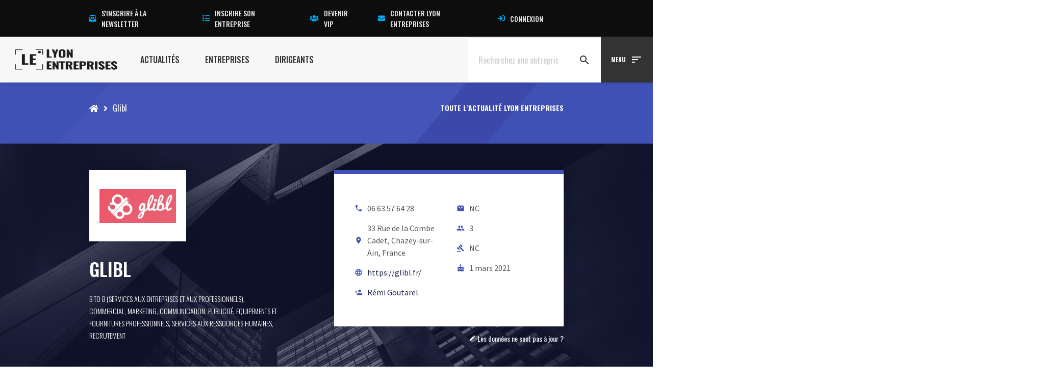

--- FILE ---
content_type: text/html; charset=UTF-8
request_url: https://www.lyon-entreprises.com/entreprise/glibl/presentation-glibl
body_size: 32825
content:
<!DOCTYPE html>
<html lang="fr-FR">
<head><meta charset="UTF-8"><script>if(navigator.userAgent.match(/MSIE|Internet Explorer/i)||navigator.userAgent.match(/Trident\/7\..*?rv:11/i)){var href=document.location.href;if(!href.match(/[?&]nowprocket/)){if(href.indexOf("?")==-1){if(href.indexOf("#")==-1){document.location.href=href+"?nowprocket=1"}else{document.location.href=href.replace("#","?nowprocket=1#")}}else{if(href.indexOf("#")==-1){document.location.href=href+"&nowprocket=1"}else{document.location.href=href.replace("#","&nowprocket=1#")}}}}</script><script>(()=>{class RocketLazyLoadScripts{constructor(){this.v="1.2.6",this.triggerEvents=["keydown","mousedown","mousemove","touchmove","touchstart","touchend","wheel"],this.userEventHandler=this.t.bind(this),this.touchStartHandler=this.i.bind(this),this.touchMoveHandler=this.o.bind(this),this.touchEndHandler=this.h.bind(this),this.clickHandler=this.u.bind(this),this.interceptedClicks=[],this.interceptedClickListeners=[],this.l(this),window.addEventListener("pageshow",(t=>{this.persisted=t.persisted,this.everythingLoaded&&this.m()})),this.CSPIssue=sessionStorage.getItem("rocketCSPIssue"),document.addEventListener("securitypolicyviolation",(t=>{this.CSPIssue||"script-src-elem"!==t.violatedDirective||"data"!==t.blockedURI||(this.CSPIssue=!0,sessionStorage.setItem("rocketCSPIssue",!0))})),document.addEventListener("DOMContentLoaded",(()=>{this.k()})),this.delayedScripts={normal:[],async:[],defer:[]},this.trash=[],this.allJQueries=[]}p(t){document.hidden?t.t():(this.triggerEvents.forEach((e=>window.addEventListener(e,t.userEventHandler,{passive:!0}))),window.addEventListener("touchstart",t.touchStartHandler,{passive:!0}),window.addEventListener("mousedown",t.touchStartHandler),document.addEventListener("visibilitychange",t.userEventHandler))}_(){this.triggerEvents.forEach((t=>window.removeEventListener(t,this.userEventHandler,{passive:!0}))),document.removeEventListener("visibilitychange",this.userEventHandler)}i(t){"HTML"!==t.target.tagName&&(window.addEventListener("touchend",this.touchEndHandler),window.addEventListener("mouseup",this.touchEndHandler),window.addEventListener("touchmove",this.touchMoveHandler,{passive:!0}),window.addEventListener("mousemove",this.touchMoveHandler),t.target.addEventListener("click",this.clickHandler),this.L(t.target,!0),this.S(t.target,"onclick","rocket-onclick"),this.C())}o(t){window.removeEventListener("touchend",this.touchEndHandler),window.removeEventListener("mouseup",this.touchEndHandler),window.removeEventListener("touchmove",this.touchMoveHandler,{passive:!0}),window.removeEventListener("mousemove",this.touchMoveHandler),t.target.removeEventListener("click",this.clickHandler),this.L(t.target,!1),this.S(t.target,"rocket-onclick","onclick"),this.M()}h(){window.removeEventListener("touchend",this.touchEndHandler),window.removeEventListener("mouseup",this.touchEndHandler),window.removeEventListener("touchmove",this.touchMoveHandler,{passive:!0}),window.removeEventListener("mousemove",this.touchMoveHandler)}u(t){t.target.removeEventListener("click",this.clickHandler),this.L(t.target,!1),this.S(t.target,"rocket-onclick","onclick"),this.interceptedClicks.push(t),t.preventDefault(),t.stopPropagation(),t.stopImmediatePropagation(),this.M()}O(){window.removeEventListener("touchstart",this.touchStartHandler,{passive:!0}),window.removeEventListener("mousedown",this.touchStartHandler),this.interceptedClicks.forEach((t=>{t.target.dispatchEvent(new MouseEvent("click",{view:t.view,bubbles:!0,cancelable:!0}))}))}l(t){EventTarget.prototype.addEventListenerWPRocketBase=EventTarget.prototype.addEventListener,EventTarget.prototype.addEventListener=function(e,i,o){"click"!==e||t.windowLoaded||i===t.clickHandler||t.interceptedClickListeners.push({target:this,func:i,options:o}),(this||window).addEventListenerWPRocketBase(e,i,o)}}L(t,e){this.interceptedClickListeners.forEach((i=>{i.target===t&&(e?t.removeEventListener("click",i.func,i.options):t.addEventListener("click",i.func,i.options))})),t.parentNode!==document.documentElement&&this.L(t.parentNode,e)}D(){return new Promise((t=>{this.P?this.M=t:t()}))}C(){this.P=!0}M(){this.P=!1}S(t,e,i){t.hasAttribute&&t.hasAttribute(e)&&(event.target.setAttribute(i,event.target.getAttribute(e)),event.target.removeAttribute(e))}t(){this._(this),"loading"===document.readyState?document.addEventListener("DOMContentLoaded",this.R.bind(this)):this.R()}k(){let t=[];document.querySelectorAll("script[type=rocketlazyloadscript][data-rocket-src]").forEach((e=>{let i=e.getAttribute("data-rocket-src");if(i&&!i.startsWith("data:")){0===i.indexOf("//")&&(i=location.protocol+i);try{const o=new URL(i).origin;o!==location.origin&&t.push({src:o,crossOrigin:e.crossOrigin||"module"===e.getAttribute("data-rocket-type")})}catch(t){}}})),t=[...new Map(t.map((t=>[JSON.stringify(t),t]))).values()],this.T(t,"preconnect")}async R(){this.lastBreath=Date.now(),this.j(this),this.F(this),this.I(),this.W(),this.q(),await this.A(this.delayedScripts.normal),await this.A(this.delayedScripts.defer),await this.A(this.delayedScripts.async);try{await this.U(),await this.H(this),await this.J()}catch(t){console.error(t)}window.dispatchEvent(new Event("rocket-allScriptsLoaded")),this.everythingLoaded=!0,this.D().then((()=>{this.O()})),this.N()}W(){document.querySelectorAll("script[type=rocketlazyloadscript]").forEach((t=>{t.hasAttribute("data-rocket-src")?t.hasAttribute("async")&&!1!==t.async?this.delayedScripts.async.push(t):t.hasAttribute("defer")&&!1!==t.defer||"module"===t.getAttribute("data-rocket-type")?this.delayedScripts.defer.push(t):this.delayedScripts.normal.push(t):this.delayedScripts.normal.push(t)}))}async B(t){if(await this.G(),!0!==t.noModule||!("noModule"in HTMLScriptElement.prototype))return new Promise((e=>{let i;function o(){(i||t).setAttribute("data-rocket-status","executed"),e()}try{if(navigator.userAgent.indexOf("Firefox/")>0||""===navigator.vendor||this.CSPIssue)i=document.createElement("script"),[...t.attributes].forEach((t=>{let e=t.nodeName;"type"!==e&&("data-rocket-type"===e&&(e="type"),"data-rocket-src"===e&&(e="src"),i.setAttribute(e,t.nodeValue))})),t.text&&(i.text=t.text),i.hasAttribute("src")?(i.addEventListener("load",o),i.addEventListener("error",(function(){i.setAttribute("data-rocket-status","failed-network"),e()})),setTimeout((()=>{i.isConnected||e()}),1)):(i.text=t.text,o()),t.parentNode.replaceChild(i,t);else{const i=t.getAttribute("data-rocket-type"),s=t.getAttribute("data-rocket-src");i?(t.type=i,t.removeAttribute("data-rocket-type")):t.removeAttribute("type"),t.addEventListener("load",o),t.addEventListener("error",(i=>{this.CSPIssue&&i.target.src.startsWith("data:")?(console.log("WPRocket: data-uri blocked by CSP -> fallback"),t.removeAttribute("src"),this.B(t).then(e)):(t.setAttribute("data-rocket-status","failed-network"),e())})),s?(t.removeAttribute("data-rocket-src"),t.src=s):t.src="data:text/javascript;base64,"+window.btoa(unescape(encodeURIComponent(t.text)))}}catch(i){t.setAttribute("data-rocket-status","failed-transform"),e()}}));t.setAttribute("data-rocket-status","skipped")}async A(t){const e=t.shift();return e&&e.isConnected?(await this.B(e),this.A(t)):Promise.resolve()}q(){this.T([...this.delayedScripts.normal,...this.delayedScripts.defer,...this.delayedScripts.async],"preload")}T(t,e){var i=document.createDocumentFragment();t.forEach((t=>{const o=t.getAttribute&&t.getAttribute("data-rocket-src")||t.src;if(o&&!o.startsWith("data:")){const s=document.createElement("link");s.href=o,s.rel=e,"preconnect"!==e&&(s.as="script"),t.getAttribute&&"module"===t.getAttribute("data-rocket-type")&&(s.crossOrigin=!0),t.crossOrigin&&(s.crossOrigin=t.crossOrigin),t.integrity&&(s.integrity=t.integrity),i.appendChild(s),this.trash.push(s)}})),document.head.appendChild(i)}j(t){let e={};function i(i,o){return e[o].eventsToRewrite.indexOf(i)>=0&&!t.everythingLoaded?"rocket-"+i:i}function o(t,o){!function(t){e[t]||(e[t]={originalFunctions:{add:t.addEventListener,remove:t.removeEventListener},eventsToRewrite:[]},t.addEventListener=function(){arguments[0]=i(arguments[0],t),e[t].originalFunctions.add.apply(t,arguments)},t.removeEventListener=function(){arguments[0]=i(arguments[0],t),e[t].originalFunctions.remove.apply(t,arguments)})}(t),e[t].eventsToRewrite.push(o)}function s(e,i){let o=e[i];e[i]=null,Object.defineProperty(e,i,{get:()=>o||function(){},set(s){t.everythingLoaded?o=s:e["rocket"+i]=o=s}})}o(document,"DOMContentLoaded"),o(window,"DOMContentLoaded"),o(window,"load"),o(window,"pageshow"),o(document,"readystatechange"),s(document,"onreadystatechange"),s(window,"onload"),s(window,"onpageshow");try{Object.defineProperty(document,"readyState",{get:()=>t.rocketReadyState,set(e){t.rocketReadyState=e},configurable:!0}),document.readyState="loading"}catch(t){console.log("WPRocket DJE readyState conflict, bypassing")}}F(t){let e;function i(e){return t.everythingLoaded?e:e.split(" ").map((t=>"load"===t||0===t.indexOf("load.")?"rocket-jquery-load":t)).join(" ")}function o(o){function s(t){const e=o.fn[t];o.fn[t]=o.fn.init.prototype[t]=function(){return this[0]===window&&("string"==typeof arguments[0]||arguments[0]instanceof String?arguments[0]=i(arguments[0]):"object"==typeof arguments[0]&&Object.keys(arguments[0]).forEach((t=>{const e=arguments[0][t];delete arguments[0][t],arguments[0][i(t)]=e}))),e.apply(this,arguments),this}}o&&o.fn&&!t.allJQueries.includes(o)&&(o.fn.ready=o.fn.init.prototype.ready=function(e){return t.domReadyFired?e.bind(document)(o):document.addEventListener("rocket-DOMContentLoaded",(()=>e.bind(document)(o))),o([])},s("on"),s("one"),t.allJQueries.push(o)),e=o}o(window.jQuery),Object.defineProperty(window,"jQuery",{get:()=>e,set(t){o(t)}})}async H(t){const e=document.querySelector("script[data-webpack]");e&&(await async function(){return new Promise((t=>{e.addEventListener("load",t),e.addEventListener("error",t)}))}(),await t.K(),await t.H(t))}async U(){this.domReadyFired=!0;try{document.readyState="interactive"}catch(t){}await this.G(),document.dispatchEvent(new Event("rocket-readystatechange")),await this.G(),document.rocketonreadystatechange&&document.rocketonreadystatechange(),await this.G(),document.dispatchEvent(new Event("rocket-DOMContentLoaded")),await this.G(),window.dispatchEvent(new Event("rocket-DOMContentLoaded"))}async J(){try{document.readyState="complete"}catch(t){}await this.G(),document.dispatchEvent(new Event("rocket-readystatechange")),await this.G(),document.rocketonreadystatechange&&document.rocketonreadystatechange(),await this.G(),window.dispatchEvent(new Event("rocket-load")),await this.G(),window.rocketonload&&window.rocketonload(),await this.G(),this.allJQueries.forEach((t=>t(window).trigger("rocket-jquery-load"))),await this.G();const t=new Event("rocket-pageshow");t.persisted=this.persisted,window.dispatchEvent(t),await this.G(),window.rocketonpageshow&&window.rocketonpageshow({persisted:this.persisted}),this.windowLoaded=!0}m(){document.onreadystatechange&&document.onreadystatechange(),window.onload&&window.onload(),window.onpageshow&&window.onpageshow({persisted:this.persisted})}I(){const t=new Map;document.write=document.writeln=function(e){const i=document.currentScript;i||console.error("WPRocket unable to document.write this: "+e);const o=document.createRange(),s=i.parentElement;let n=t.get(i);void 0===n&&(n=i.nextSibling,t.set(i,n));const c=document.createDocumentFragment();o.setStart(c,0),c.appendChild(o.createContextualFragment(e)),s.insertBefore(c,n)}}async G(){Date.now()-this.lastBreath>45&&(await this.K(),this.lastBreath=Date.now())}async K(){return document.hidden?new Promise((t=>setTimeout(t))):new Promise((t=>requestAnimationFrame(t)))}N(){this.trash.forEach((t=>t.remove()))}static run(){const t=new RocketLazyLoadScripts;t.p(t)}}RocketLazyLoadScripts.run()})();</script>

        <script id="_pit_le_gtm" type="text/javascript">(function(w,d,s,l,i){w[l]=w[l]||[];w[l].push({'gtm.start':
    new Date().getTime(),event:'gtm.js'});var f=d.getElementsByTagName(s)[0],
    j=d.createElement(s),dl=l!='dataLayer'?'&l='+l:'';j.async=true;j.src=
    'https://www.googletagmanager.com/gtm.js?id='+i+dl;f.parentNode.insertBefore(j,f);
    })(window,document,'script','dataLayer','GTM-57VCNST');</script>
    
    
    <meta http-equiv="X-UA-Compatible" content="IE=edge,chrome=1">
    <meta name="viewport" content="width=device-width, initial-scale=1.0">
    <meta name="mobile-web-app-capable" content="yes">
    <meta name="apple-mobile-web-app-capable" content="yes">
    <meta name="apple-mobile-web-app-title" content="Lyon Entreprises [LE] - Le Média 100% local des Actualités, Entreprises, Dirigeants Lyon et Rhône Alpes">
    <meta name="theme-color" content="#F7F7F7">
    <link data-minify="1" rel="preload" href="https://www.lyon-entreprises.com/wp-content/cache/min/1/releases/v5.15.3/css/all.css?ver=1759743417" data-rocket-async="style" as="style" onload="this.onload=null;this.rel='stylesheet'" onerror="this.removeAttribute('data-rocket-async')"  crossorigin="anonymous">
    <meta name='robots' content='index, follow, max-image-preview:large, max-snippet:-1, max-video-preview:-1' />

	<!-- This site is optimized with the Yoast SEO plugin v23.5 - https://yoast.com/wordpress/plugins/seo/ -->
	<title>Glibl - Lyon Entreprises [LE]</title><link rel="preload" data-rocket-preload as="style" href="https://fonts.googleapis.com/css?family=Oswald%3A300%2C400%2C500%2C600%2C700%7CSource%20Sans%20Pro%3A300%2C400%2C600%2C700&#038;display=swap" /><link rel="stylesheet" href="https://fonts.googleapis.com/css?family=Oswald%3A300%2C400%2C500%2C600%2C700%7CSource%20Sans%20Pro%3A300%2C400%2C600%2C700&#038;display=swap" media="print" onload="this.media='all'" /><noscript><link rel="stylesheet" href="https://fonts.googleapis.com/css?family=Oswald%3A300%2C400%2C500%2C600%2C700%7CSource%20Sans%20Pro%3A300%2C400%2C600%2C700&#038;display=swap" /></noscript><style id="rocket-critical-css">.fa,.fab,.fal,.fas{-moz-osx-font-smoothing:grayscale;-webkit-font-smoothing:antialiased;display:inline-block;font-style:normal;font-variant:normal;text-rendering:auto;line-height:1}.fa-lg{font-size:1.33333em;line-height:.75em;vertical-align:-.0667em}.fa-fw{text-align:center;width:1.25em}.fa-angle-right:before{content:"\f105"}.fa-bullhorn:before{content:"\f0a1"}.fa-envelope:before{content:"\f0e0"}.fa-envelope-open-text:before{content:"\f658"}.fa-euro-sign:before{content:"\f153"}.fa-facebook:before{content:"\f09a"}.fa-home:before{content:"\f015"}.fa-linkedin:before{content:"\f08c"}.fa-list:before{content:"\f03a"}.fa-photo-video:before{content:"\f87c"}.fa-sign-in:before{content:"\f090"}.fa-times:before{content:"\f00d"}.fa-twitter:before{content:"\f099"}.fa-users:before{content:"\f0c0"}.fa-youtube:before{content:"\f167"}.sr-only{border:0;clip:rect(0,0,0,0);height:1px;margin:-1px;overflow:hidden;padding:0;position:absolute;width:1px}@font-face{font-family:"Font Awesome 5 Brands";font-style:normal;font-weight:400;font-display:swap;src:url(https://pro.fontawesome.com/releases/v5.15.3/webfonts/fa-brands-400.eot);src:url(https://pro.fontawesome.com/releases/v5.15.3/webfonts/fa-brands-400.eot?#iefix) format("embedded-opentype"),url(https://pro.fontawesome.com/releases/v5.15.3/webfonts/fa-brands-400.woff2) format("woff2"),url(https://pro.fontawesome.com/releases/v5.15.3/webfonts/fa-brands-400.woff) format("woff"),url(https://pro.fontawesome.com/releases/v5.15.3/webfonts/fa-brands-400.ttf) format("truetype"),url(https://pro.fontawesome.com/releases/v5.15.3/webfonts/fa-brands-400.svg#fontawesome) format("svg")}.fab{font-family:"Font Awesome 5 Brands";font-weight:400}@font-face{font-family:"Font Awesome 5 Pro";font-style:normal;font-weight:300;font-display:swap;src:url(https://pro.fontawesome.com/releases/v5.15.3/webfonts/fa-light-300.eot);src:url(https://pro.fontawesome.com/releases/v5.15.3/webfonts/fa-light-300.eot?#iefix) format("embedded-opentype"),url(https://pro.fontawesome.com/releases/v5.15.3/webfonts/fa-light-300.woff2) format("woff2"),url(https://pro.fontawesome.com/releases/v5.15.3/webfonts/fa-light-300.woff) format("woff"),url(https://pro.fontawesome.com/releases/v5.15.3/webfonts/fa-light-300.ttf) format("truetype"),url(https://pro.fontawesome.com/releases/v5.15.3/webfonts/fa-light-300.svg#fontawesome) format("svg")}.fal{font-weight:300}@font-face{font-family:"Font Awesome 5 Pro";font-style:normal;font-weight:400;font-display:swap;src:url(https://pro.fontawesome.com/releases/v5.15.3/webfonts/fa-regular-400.eot);src:url(https://pro.fontawesome.com/releases/v5.15.3/webfonts/fa-regular-400.eot?#iefix) format("embedded-opentype"),url(https://pro.fontawesome.com/releases/v5.15.3/webfonts/fa-regular-400.woff2) format("woff2"),url(https://pro.fontawesome.com/releases/v5.15.3/webfonts/fa-regular-400.woff) format("woff"),url(https://pro.fontawesome.com/releases/v5.15.3/webfonts/fa-regular-400.ttf) format("truetype"),url(https://pro.fontawesome.com/releases/v5.15.3/webfonts/fa-regular-400.svg#fontawesome) format("svg")}.fal{font-family:"Font Awesome 5 Pro"}@font-face{font-family:"Font Awesome 5 Pro";font-style:normal;font-weight:900;font-display:swap;src:url(https://pro.fontawesome.com/releases/v5.15.3/webfonts/fa-solid-900.eot);src:url(https://pro.fontawesome.com/releases/v5.15.3/webfonts/fa-solid-900.eot?#iefix) format("embedded-opentype"),url(https://pro.fontawesome.com/releases/v5.15.3/webfonts/fa-solid-900.woff2) format("woff2"),url(https://pro.fontawesome.com/releases/v5.15.3/webfonts/fa-solid-900.woff) format("woff"),url(https://pro.fontawesome.com/releases/v5.15.3/webfonts/fa-solid-900.ttf) format("truetype"),url(https://pro.fontawesome.com/releases/v5.15.3/webfonts/fa-solid-900.svg#fontawesome) format("svg")}.fa,.fas{font-family:"Font Awesome 5 Pro";font-weight:900}ul{box-sizing:border-box}:root{--wp--preset--font-size--normal:16px;--wp--preset--font-size--huge:42px}.screen-reader-text{clip:rect(1px,1px,1px,1px);word-wrap:normal!important;border:0;-webkit-clip-path:inset(50%);clip-path:inset(50%);height:1px;margin:-1px;overflow:hidden;padding:0;position:absolute;width:1px}html{font-family:sans-serif;-ms-text-size-adjust:100%;-webkit-text-size-adjust:100%}body{margin:0}aside,details,header,nav,section,summary{display:block}a{background-color:transparent}h1{font-size:2em;margin:0.67em 0}img{border:0}svg:not(:root){overflow:hidden}button,input{color:inherit;font:inherit;margin:0}button{overflow:visible}button{text-transform:none}button{-webkit-appearance:button}button::-moz-focus-inner,input::-moz-focus-inner{border:0;padding:0}input{line-height:normal}input[type="checkbox"]{-webkit-box-sizing:border-box;box-sizing:border-box;padding:0}*{-webkit-box-sizing:border-box;box-sizing:border-box}*:before,*:after{-webkit-box-sizing:border-box;box-sizing:border-box}html{font-size:10px}body{font-family:"Helvetica Neue",Helvetica,Arial,sans-serif;font-size:14px;line-height:1.42857143;color:#333;background-color:#fff}input,button{font-family:inherit;font-size:inherit;line-height:inherit}a{color:#337ab7;text-decoration:none}img{vertical-align:middle}.sr-only{position:absolute;width:1px;height:1px;margin:-1px;padding:0;overflow:hidden;clip:rect(0,0,0,0);border:0}h1,h3{font-family:inherit;font-weight:500;line-height:1.1;color:inherit}h1,h3{margin-top:20px;margin-bottom:10px}h1{font-size:36px}h3{font-size:24px}p{margin:0 0 10px}.text-center{text-align:center}.text-uppercase{text-transform:uppercase}ul{margin-top:0;margin-bottom:10px}ul ul{margin-bottom:0}label{display:inline-block;max-width:100%;margin-bottom:5px;font-weight:bold}input[type="checkbox"]{margin:4px 0 0;margin-top:1px \9;line-height:normal}.fade{opacity:0}.fade.in{opacity:1}.tab-content>.tab-pane{display:none}.modal{display:none;overflow:hidden;position:fixed;top:0;right:0;bottom:0;left:0;z-index:1050;-webkit-overflow-scrolling:touch;outline:0}.modal.fade .modal-dialog{-webkit-transform:translate(0,-25%);transform:translate(0,-25%)}.modal-dialog{position:relative;width:auto;margin:10px}.modal-content{position:relative;background-color:#fff;border:1px solid #999;border:1px solid rgba(0,0,0,0.2);border-radius:6px;-webkit-box-shadow:0 3px 9px rgba(0,0,0,0.5);box-shadow:0 3px 9px rgba(0,0,0,0.5);background-clip:padding-box;outline:0}.modal-body{position:relative;padding:15px}@media (min-width:768px){.modal-dialog{width:600px;margin:30px auto}.modal-content{-webkit-box-shadow:0 5px 15px rgba(0,0,0,0.5);box-shadow:0 5px 15px rgba(0,0,0,0.5)}}@-ms-viewport{width:device-width}@-ms-viewport{width:device-width}html{-webkit-box-sizing:border-box;box-sizing:border-box;-ms-overflow-style:scrollbar}*,::after,::before{-webkit-box-sizing:inherit;box-sizing:inherit}.container{position:relative;margin-left:auto;margin-right:auto;padding-right:15px;padding-left:15px}@media (min-width:576px){.container{padding-right:15px;padding-left:15px}}@media (min-width:768px){.container{padding-right:15px;padding-left:15px}}@media (min-width:992px){.container{padding-right:15px;padding-left:15px}}@media (min-width:1200px){.container{padding-right:15px;padding-left:15px}}@media (min-width:576px){.container{width:540px;max-width:100%}}@media (min-width:768px){.container{width:720px;max-width:100%}}@media (min-width:992px){.container{width:960px;max-width:100%}}@media (min-width:1200px){.container{width:1140px;max-width:100%}}.row{display:-webkit-box;display:-ms-flexbox;display:flex;-ms-flex-wrap:wrap;flex-wrap:wrap;margin-right:-15px;margin-left:-15px}@media (min-width:576px){.row{margin-right:-15px;margin-left:-15px}}@media (min-width:768px){.row{margin-right:-15px;margin-left:-15px}}@media (min-width:992px){.row{margin-right:-15px;margin-left:-15px}}@media (min-width:1200px){.row{margin-right:-15px;margin-left:-15px}}.no-gutters{margin-right:0;margin-left:0}.no-gutters>[class*=col-]{padding-right:0;padding-left:0}.col-md-3,.col-md-5,.col-md-6,.col-sm-6{position:relative;width:100%;min-height:1px;padding-right:15px;padding-left:15px}@media (min-width:768px){.col-md-3,.col-md-5,.col-md-6,.col-sm-6{padding-right:15px;padding-left:15px}}@media (min-width:992px){.col-md-3,.col-md-5,.col-md-6,.col-sm-6{padding-right:15px;padding-left:15px}}@media (min-width:1200px){.col-md-3,.col-md-5,.col-md-6,.col-sm-6{padding-right:15px;padding-left:15px}}@media (min-width:768px){.col-sm-6{-webkit-box-flex:0;-ms-flex:0 0 50%;flex:0 0 50%;max-width:50%}}@media (min-width:992px){.col-md-3{-webkit-box-flex:0;-ms-flex:0 0 25%;flex:0 0 25%;max-width:25%}.col-md-5{-webkit-box-flex:0;-ms-flex:0 0 41.666667%;flex:0 0 41.666667%;max-width:41.66667%}.col-md-6{-webkit-box-flex:0;-ms-flex:0 0 50%;flex:0 0 50%;max-width:50%}.offset-md-1{margin-left:8.33333%}}.d-flex{display:-webkit-box!important;display:-ms-flexbox!important;display:flex!important}.align-items-center{-webkit-box-align:center!important;-ms-flex-align:center!important;align-items:center!important}.screen-reader-text{border:0;clip:rect(1px,1px,1px,1px);-webkit-clip-path:inset(50%);clip-path:inset(50%);height:1px;margin:-1px;overflow:hidden;padding:0;position:absolute!important;width:1px;word-wrap:normal!important}@media screen and (-ms-high-contrast:active),(-ms-high-contrast:none){.container>*,[class*=flex]{-ms-flex-preferred-size:auto!important;flex-basis:auto!important}}.m-r-5{margin-right:10px!important}.p-none{padding:0!important}.p-b-none{padding-bottom:0!important}.p-b-7{padding-bottom:20px!important}.text-uppercase{text-transform:uppercase}.text-white{color:#FFFFFF!important}.bg-grey-light{background-color:#f8f8f8}.container-y{padding-top:36vh;padding-bottom:36vh}.container-y.container-y-2{padding-top:2.25vh;padding-bottom:2.25vh}.container-y.container-y-6{padding-top:9vh;padding-bottom:9vh}html,body{width:100%;height:100%}body{overflow-x:hidden}.text-md{font-size:2rem}.container{padding:0 15px;margin:0 auto;position:relative;width:100%;max-width:100%}@media (min-width:768px){.container{width:540px;width:540px;max-width:100%}}@media (min-width:992px){.container{width:720px;width:720px;max-width:100%}}@media (min-width:1200px){.container{width:960px;width:960px;max-width:100%}}*,*::before,*::after{-webkit-box-sizing:inherit;box-sizing:inherit}html{font-size:10px;-webkit-text-size-adjust:100%;-moz-text-size-adjust:100%;-ms-text-size-adjust:100%;text-size-adjust:100%;-webkit-box-sizing:border-box;box-sizing:border-box;-webkit-font-smoothing:antialiased;-moz-osx-font-smoothing:grayscale;-webkit-user-drag:none;-webkit-touch-callout:none;-webkit-overflow-scrolling:touch}body{margin:0;font-size:16px;scroll-behavior:smooth}html,body{font-family:"Oswald",system-ui,-apple-system,BlinkMacSystemFont,"Segoe UI",Roboto,Oxygen-Sans,Ubuntu,Cantarell,"Helvetica Neue",sans-serif;line-height:1.5;color:#555555;font-weight:400;letter-spacing:normal;background-color:#ffffff;padding:0!important;margin:0!important}aside,details,header,nav,section,summary{display:block}h1,h3{margin:0;margin-bottom:12px;text-rendering:optimizeLegibility}h1{font-size:2.8rem;font-family:"Oswald",system-ui,-apple-system,BlinkMacSystemFont,"Segoe UI",Roboto,Oxygen-Sans,Ubuntu,Cantarell,"Helvetica Neue",sans-serif;color:#333333;font-weight:700;line-height:normal;text-transform:none;letter-spacing:normal}h3{font-size:2.2rem;font-family:"Oswald",system-ui,-apple-system,BlinkMacSystemFont,"Segoe UI",Roboto,Oxygen-Sans,Ubuntu,Cantarell,"Helvetica Neue",sans-serif;color:#333333;font-weight:700;line-height:normal;text-transform:none;letter-spacing:normal}a{color:#22264b;text-decoration:none}p{margin-bottom:12px}p:last-of-type{margin-bottom:0}img{max-width:100%;height:auto}i{display:inline-block}.overlay{position:absolute;top:0;left:0;width:100%;height:100%;background-size:cover;background-repeat:no-repeat}._pit-section{position:relative;clear:both}body{font-family:"Oswald",system-ui,-apple-system,BlinkMacSystemFont,"Segoe UI",Roboto,Oxygen-Sans,Ubuntu,Cantarell,"Helvetica Neue",sans-serif}i{font-family:"Material Icons"}.full-screen{position:absolute;top:0;left:-100%;width:300%;height:100%;z-index:0;background:inherit!important}.le-breadcrumbs__body{padding:2.5vh 0;display:-webkit-box;display:-ms-flexbox;display:flex;-webkit-box-align:center;-ms-flex-align:center;align-items:center;-webkit-box-pack:start;-ms-flex-pack:start;justify-content:flex-start;position:relative}.le-breadcrumbs__body:before{content:'';-webkit-transform:skewX(-40deg);transform:skewX(-40deg);height:100%;width:75%;display:block;position:absolute;bottom:0;left:0;z-index:4;opacity:.1}.le-breadcrumbs__body:after{content:'';-webkit-transform:skewX(-40deg);transform:skewX(-40deg);height:100%;width:15%;display:block;position:absolute;bottom:0;left:75%;background:inherit;opacity:.2}.le-breadcrumbs__body__breadcrumbs{position:relative;z-index:3}.le-breadcrumbs__body__breadcrumbs #breadcrumbs{color:#FFFFFF!important}.le-breadcrumbs__body__breadcrumbs #breadcrumbs a{color:#FFFFFF!important}.le-breadcrumbs__body__baseline{position:relative;z-index:15;margin-left:auto}.le-breadcrumbs__body__baseline h3{font-size:1.4rem;text-transform:uppercase;margin-bottom:0;color:#FFFFFF!important}.navigation-single{background-color:#eeeeee;width:100%;position:relative}.navigation-single__body{position:relative;z-index:1;display:-webkit-box;display:-ms-flexbox;display:flex;-webkit-box-orient:horizontal;-webkit-box-direction:normal;-ms-flex-direction:row;flex-direction:row;-webkit-box-align:start;-ms-flex-align:start;align-items:flex-start;-webkit-box-pack:start;-ms-flex-pack:start;justify-content:flex-start}.navigation-single__body__item{padding:20px 40px;text-transform:uppercase;color:#999999;font-size:1.4rem;font-weight:600;display:-webkit-inline-box;display:-ms-inline-flexbox;display:inline-flex;-webkit-box-align:center;-ms-flex-align:center;align-items:center;-webkit-box-orient:horizontal;-webkit-box-direction:normal;-ms-flex-direction:row;flex-direction:row}.navigation-single__body__item i{display:inline-block;margin-right:10px;opacity:0.5;color:inherit}.navigation-single__body__item.active{background:#FFFFFF}form.searchformLE{display:-webkit-box;display:-ms-flexbox;display:flex;-webkit-box-orient:horizontal;-webkit-box-direction:normal;-ms-flex-direction:row;flex-direction:row;position:relative}form.searchformLE .wrapper-input{position:relative;border-top:2px solid #eeeeee;height:90px}form.searchformLE .wrapper-input input{border:0;background:#FFFFFF;padding:20px;color:#333333;min-width:80%;height:100%}@media (min-width:992px){form.searchformLE .wrapper-input input{min-width:300px}}form.searchformLE .wrapper-input ::-webkit-input-placeholder{color:#CBCBCB}form.searchformLE .wrapper-input ::-moz-placeholder{color:#CBCBCB}form.searchformLE .wrapper-input :-ms-input-placeholder{color:#CBCBCB}form.searchformLE .wrapper-input :-moz-placeholder{color:#CBCBCB}form.searchformLE .wrapper-input .clear-text{position:absolute;right:0;height:100%;display:-webkit-box;display:-ms-flexbox;display:flex;-webkit-box-align:center;-ms-flex-align:center;align-items:center;-webkit-box-pack:center;-ms-flex-pack:center;justify-content:center;width:20px;top:0}form.searchformLE .wrapper-input .clear-text i{font-size:1.4rem;-webkit-transform:rotate(45deg);transform:rotate(45deg);display:none}form.searchformLE .search-icon{border-top:2px solid #eeeeee;height:90px}form.searchformLE .search-icon button{display:-webkit-box;display:-ms-flexbox;display:flex;-webkit-box-align:center;-ms-flex-align:center;align-items:center;-webkit-box-pack:center;-ms-flex-pack:center;justify-content:center;padding:0 20px;background:#FFFFFF;height:100%;border:0}form.searchformLE .search-icon button i{color:#333333}form.searchformLE .result-search-wrapper{position:absolute;width:100%;height:auto;top:75px;overflow-y:auto;max-height:250px;left:0;background:#FFFFFF;z-index:50;padding:20px;border:1px solid #eeeeee;display:none}.sidebar-tab-post__content a{display:block;margin-bottom:1.5vh;color:#999999!important;font-size:1.5rem;line-height:1;font-weight:600}.single-entreprise-header__body{background-size:cover;background-repeat:no-repeat;background-position:center center;position:relative;color:#FFFFFF}.single-entreprise-header__body .overlay{position:absolute;width:100%;height:100%;z-index:1;top:0;left:0;background-color:#171D3E;opacity:0.65}.single-entreprise-header__body__content{position:relative;z-index:2}.single-entreprise-header__body__content .overview-entreprise{padding:5vh 0;display:inline-block;position:relative;width:100%}.single-entreprise-header__body__content .overview-entreprise .logo-entreprise{margin-bottom:3vh}.single-entreprise-header__body__content .overview-entreprise .logo-entreprise__wrapper{background-color:#FFFFFF;padding:20px;position:relative;display:inline-block;-webkit-box-shadow:2px -5px 19px 7px rgba(0,0,0,0.15);box-shadow:2px -5px 19px 7px rgba(0,0,0,0.15)}.single-entreprise-header__body__content .overview-entreprise .logo-entreprise__wrapper__logo{background-size:cover;background-position:center;width:150px;height:100px;margin:0 auto;position:relative}@media (min-width:768px){.single-entreprise-header__body__content .overview-entreprise .logo-entreprise__wrapper__logo{margin:0}}.single-entreprise-header__body__content .overview-entreprise .name-entreprise h1{font-size:3.6rem;margin-bottom:2rem;color:#FFFFFF;font-weight:600}.single-entreprise-header__body__content .overview-entreprise .secteurs-entreprise{color:#FFFFFF}.single-entreprise-header__body__content .overview-entreprise .secteurs-entreprise p{font-weight:300}.single-entreprise-header__body__content .overview-entreprise .secteurs-entreprise p a{text-transform:uppercase;font-size:1.4rem;color:#FFFFFF;background-color:transparent}.single-entreprise-header__body__content .detailed-infos-entreprise{padding:5vh 0;height:100%;-webkit-box-pack:start;-ms-flex-pack:start;justify-content:flex-start;-webkit-box-orient:vertical;-webkit-box-direction:normal;-ms-flex-direction:column;flex-direction:column;display:-webkit-box;display:-ms-flexbox;display:flex}.single-entreprise-header__body__content .detailed-infos-entreprise__modify{display:-webkit-box;display:-ms-flexbox;display:flex;-webkit-box-orient:horizontal;-webkit-box-direction:normal;-ms-flex-direction:row;flex-direction:row;-webkit-box-pack:end;-ms-flex-pack:end;justify-content:flex-end;-webkit-box-align:center;-ms-flex-align:center;align-items:center;margin-top:1.5vh}.single-entreprise-header__body__content .detailed-infos-entreprise__modify .donnees-a-jour{font-size:1.6rem;display:inline-block}.single-entreprise-header__body__content .detailed-infos-entreprise__modify .donnees-a-jour a{color:#FFFFFF;font-size:1.4rem}.single-entreprise-header__body__content .detailed-infos-entreprise__modify .donnees-a-jour a i{font-size:1.4rem}.single-entreprise-header__body__content .detailed-infos-entreprise__body{border-top:8px solid #3F51B5;padding:40px;-webkit-box-shadow:2px -5px 19px 7px rgba(0,0,0,0.15);box-shadow:2px -5px 19px 7px rgba(0,0,0,0.15);background:#FFFFFF;margin-top:auto}.single-entreprise-header__body__content .detailed-infos-entreprise__body__info{display:-webkit-box;display:-ms-flexbox;display:flex;-webkit-box-orient:horizontal;-webkit-box-direction:normal;-ms-flex-direction:row;flex-direction:row;margin:15px 0;color:#555555;font-family:"Source Sans Pro",system-ui,-apple-system,BlinkMacSystemFont,"Segoe UI",Roboto,Oxygen-Sans,Ubuntu,Cantarell,"Helvetica Neue",sans-serif}.single-entreprise-header__body__content .detailed-infos-entreprise__body__info .icon-width{width:20px;text-align:center;margin-right:10px;display:-webkit-box;display:-ms-flexbox;display:flex;-webkit-box-align:center;-ms-flex-align:center;align-items:center}.single-entreprise-header__body__content .detailed-infos-entreprise__body__info .icon-width i{color:#3F51B5;font-size:1.6rem;-webkit-transform:rotate(0.03deg);transform:rotate(0.03deg)}header._pit-header{position:absolute;top:0;left:0;right:0;z-index:10;will-change:transform;-webkit-transform:translate3d(0,0,0);transform:translate3d(0,0,0)}header._pit-header.header-fixed{position:fixed}header._pit-header+section .section-menu-padding:before{content:"";display:block;width:100%;height:90px}.menu{position:relative;display:block;width:100%;padding:0;background:#F7F7F7;-webkit-box-shadow:0 4px 4px 0 rgba(0,0,0,0.06);box-shadow:0 4px 4px 0 rgba(0,0,0,0.06)}.menu input#toggle{position:absolute;width:1px;height:1px;padding:0;margin:-1px;overflow:hidden;clip:rect(0 0 0 0);clip:rect(0,0,0,0)}.menu ul{position:relative;display:-webkit-box;display:-ms-flexbox;display:flex;-webkit-box-pack:start;-ms-flex-pack:start;justify-content:flex-start;height:90px;margin:0;padding:0 0 0 3rem}.menu ul li{display:-webkit-box;display:-ms-flexbox;display:flex}.menu ul li a{display:-webkit-box;display:-ms-flexbox;display:flex;-webkit-box-align:center;-ms-flex-align:center;align-items:center;-webkit-box-pack:center;-ms-flex-pack:center;justify-content:center}.menu ul li.logo{margin-right:2rem;-ms-flex-item-align:center;align-self:center;-ms-flex:1}.menu ul li.logo a img{padding:0;max-height:4rem;max-width:20rem}.menu ul li.burger{-webkit-box-ordinal-group:2;-ms-flex-order:1;order:1;padding:0 15px}.menu ul li.burger label{display:-webkit-box;display:-ms-flexbox;display:flex;-webkit-box-align:center;-ms-flex-align:center;align-items:center;-webkit-box-pack:center;-ms-flex-pack:center;justify-content:center;position:relative;color:#22264b;width:32px;background:none;margin-bottom:0;-webkit-appearance:none;-moz-appearance:none;appearance:none;overflow:hidden}.menu ul li.burger label span{display:block;position:absolute;top:50%;left:0;width:100%;height:4px;background:#22264b;border-radius:0;-webkit-transform:translate(0,-50%);transform:translate(0,-50%)}.menu ul li.burger label span:before,.menu ul li.burger label span:after{content:"";position:absolute;display:block;left:0;width:100%;height:4px;background:#22264b;border-radius:0}.menu ul li.burger label span:before{top:-10px}.menu ul li.burger label span:after{bottom:-10px}.menu ul li.menu-item a{color:#333333;background:none;font-family:"Oswald",system-ui,-apple-system,BlinkMacSystemFont,"Segoe UI",Roboto,Oxygen-Sans,Ubuntu,Cantarell,"Helvetica Neue",sans-serif;min-width:auto;font-size:16px;padding:10px 25px;text-transform:uppercase;text-decoration:none;border:0;border-radius:0;font-weight:500;letter-spacing:normal}.menu ul li.menu-item.menu-item-has-children{position:relative}.menu ul li.menu-item.menu-item-has-children ul{-webkit-box-orient:vertical;-webkit-box-direction:normal;-ms-flex-direction:column;flex-direction:column;position:absolute;top:100%;left:0;z-index:-1;height:auto;opacity:0;border:0;border-radius:0;margin:0;padding:0;background:#F7F7F7;-webkit-box-shadow:0 4px 4px 0 rgba(0,0,0,0.06);box-shadow:0 4px 4px 0 rgba(0,0,0,0.06);visibility:hidden;-webkit-transform:translateY(-2em);transform:translateY(-2em)}.menu ul li.menu-item.menu-item-has-children ul li.menu-item a{display:block;color:#333333;font-family:"Oswald",system-ui,-apple-system,BlinkMacSystemFont,"Segoe UI",Roboto,Oxygen-Sans,Ubuntu,Cantarell,"Helvetica Neue",sans-serif;font-weight:500;text-align:left;text-transform:uppercase;text-decoration:none;background:none;border:0;border-radius:0;margin:0;padding:12px 20px;min-width:auto}.menu ul li.search-burger{margin-left:auto}.menu ul li.search-burger .burger-cube{background:#333333;display:-webkit-box;display:-ms-flexbox;display:flex;-webkit-box-align:center;-ms-flex-align:center;align-items:center;-webkit-box-pack:center;-ms-flex-pack:center;justify-content:center;padding:20px}.menu ul li.search-burger .burger-cube span{display:none;color:#FFFFFF;font-weight:600;padding-right:10px;text-transform:uppercase;font-size:1.2rem}@media (min-width:768px){.menu ul li.search-burger .burger-cube span{display:inline-block}}.menu ul li.search-burger .burger-cube i{color:#FFFFFF}.menu.menu-primary ul li.burger{display:none}@media (max-width:992px){.menu.menu-primary ul{-webkit-box-orient:vertical;-webkit-box-direction:normal;-ms-flex-direction:column;flex-direction:column;height:auto}.menu.menu-primary ul li.logo{position:absolute;top:0;left:50%;height:90px;-webkit-transform:translate(-50%);transform:translate(-50%)}.menu.menu-primary ul li.burger{display:-webkit-box;display:-ms-flexbox;display:flex;-ms-flex-item-align:end;align-self:flex-end;height:90px;-webkit-box-ordinal-group:1;-ms-flex-order:0;order:0}.menu.menu-primary ul li.menu-item:not(.show-xs){display:none}}.deployed-burger-le{position:fixed;display:none;top:0;left:0;background-color:#0D0D0D;min-height:100vh;height:100vh;width:100%;padding:0 4.5vh 4.5vh 4.5vh;z-index:100;overflow-y:scroll}@media (min-width:992px){.deployed-burger-le{overflow:hidden}}.deployed-burger-le__search{position:relative;width:100%}.deployed-burger-le__search .close-burger{position:absolute;right:-17px;top:11px;z-index:1000}@media (min-width:768px){.deployed-burger-le__search .close-burger{right:-25px;top:15px}}.deployed-burger-le__search .close-burger .circle{width:50px;height:50px;border-radius:50%;border:2px solid #03A9F4;display:-webkit-box;display:-ms-flexbox;display:flex;-webkit-box-align:center;-ms-flex-align:center;align-items:center;-webkit-box-pack:center;-ms-flex-pack:center;justify-content:center;background-color:transparent}.deployed-burger-le__search .close-burger .circle i{color:#03A9F4;font-size:2.5rem;display:block;-webkit-backface-visibility:hidden;backface-visibility:hidden}.deployed-burger-le__search .input-search-wrap{padding-top:4.5vh;display:none}@media (min-width:768px){.deployed-burger-le__search .input-search-wrap{display:block}}.deployed-burger-le__search .input-search-wrap form{width:100%}.deployed-burger-le__search .input-search-wrap form .search-icon{border-top:0}.deployed-burger-le__search .input-search-wrap form .search-icon button{background-color:#0D0D0D;border-bottom:3px solid #424242}.deployed-burger-le__search .input-search-wrap form .search-icon button i{color:#999999}.deployed-burger-le__search .input-search-wrap form .wrapper-input{width:100%;border-top:0}.deployed-burger-le__search .input-search-wrap form .wrapper-input input{border-bottom:3px solid #424242;color:#eeeeee;background-color:transparent;width:100%}.deployed-burger-le__search .input-search-wrap form .wrapper-input input::-webkit-input-placeholder{color:#999999}.deployed-burger-le__search .input-search-wrap form .wrapper-input input:-moz-placeholder{color:#999999}.deployed-burger-le__search .input-search-wrap form .wrapper-input input::-moz-placeholder{color:#999999}.deployed-burger-le__search .input-search-wrap form .wrapper-input input:-ms-input-placeholder{color:#999999}.deployed-burger-le__menu{width:100%;padding-top:5vh}@media (min-width:768px){.deployed-burger-le__menu{padding-top:10vh}}@media (min-width:992px){.deployed-burger-le__menu{padding-top:20vh}}.deployed-burger-le__menu .row{position:relative;overflow:hidden}.deployed-burger-le__menu__col{height:100%;border-bottom:2px #424242 solid;padding:2.5vh}@media (min-width:768px) and (max-width:992px){.deployed-burger-le__menu__col{border:2px #424242 solid;padding:5vw}}@media (min-width:992px){.deployed-burger-le__menu__col{border-left:2px #424242 solid;border-bottom:0;padding:0 2.5vw}}.deployed-burger-le__menu__col ul{list-style:none}.deployed-burger-le__menu__col ul li{margin-bottom:1.5vh}.deployed-burger-le__menu__col ul li a{color:#FFFFFF;font-size:1.6rem;line-height:1.5;display:-webkit-box;display:-ms-flexbox;display:flex;-webkit-box-orient:horizontal;-webkit-box-direction:normal;-ms-flex-direction:row;flex-direction:row;-webkit-box-align:center;-ms-flex-align:center;align-items:center}@media (min-width:992px){.deployed-burger-le__menu__col ul li a{color:#505050}}.deployed-burger-le__menu__col ul li a img{display:inline-block;margin-right:10px}.deployed-burger-le__menu__col ul li a span{display:inline-block}@media (min-width:992px){.deployed-burger-le__menu__col ul li a:before{content:'';height:3px;background:transparent;-webkit-transform:scaleX(0);transform:scaleX(0);width:12px;-webkit-transform-origin:left;transform-origin:left}}.deployed-burger-le__menu__col.le-inner-links ul li a:before{display:none}.deployed-burger-le__menu__col.le-inner-links ul li a span{-webkit-transform:translate(0)!important;transform:translate(0)!important}.deployed-burger-le__menu .col-md-3:last-of-type .deployed-burger-le__menu__col{border-bottom:0}@media (min-width:768px) and (max-width:992px){.deployed-burger-le__menu .col-md-3:nth-of-type(1) .deployed-burger-le__menu__col{border-left:0;border-top:0;border-bottom:0}}@media (min-width:992px){.deployed-burger-le__menu .col-md-3:first-of-type .deployed-burger-le__menu__col{border-left:0}}.deployed-burger-le__more-links{margin-top:5vh;width:100%}@media (min-width:768px){.deployed-burger-le__more-links{margin-top:10vh}}@media (min-width:992px){.deployed-burger-le__more-links{margin-top:20vh}}.deployed-burger-le__more-links .socials-burger{-webkit-box-orient:horizontal;-webkit-box-direction:normal;-ms-flex-direction:row;flex-direction:row;display:-webkit-inline-box;display:-ms-inline-flexbox;display:inline-flex}.deployed-burger-le__more-links .socials-burger a{color:#FFFFFF;margin-right:10px}.deployed-burger-le__more-links .burger-mail{display:inline-block;margin-left:20px}.deployed-burger-le__more-links .burger-mail a{color:#FFFFFF;font-size:1.6rem;font-weight:600}.fa,.fab,.fal,.fas{-moz-osx-font-smoothing:grayscale;-webkit-font-smoothing:antialiased;display:inline-block;font-style:normal;font-variant:normal;text-rendering:auto;line-height:1}.fa-lg{font-size:1.33333em;line-height:.75em;vertical-align:-.0667em}.fa-fw{text-align:center;width:1.25em}.fa-angle-right:before{content:"\f105"}.fa-bullhorn:before{content:"\f0a1"}.fa-envelope:before{content:"\f0e0"}.fa-envelope-open-text:before{content:"\f658"}.fa-euro-sign:before{content:"\f153"}.fa-facebook:before{content:"\f09a"}.fa-home:before{content:"\f015"}.fa-linkedin:before{content:"\f08c"}.fa-list:before{content:"\f03a"}.fa-photo-video:before{content:"\f87c"}.fa-sign-in:before{content:"\f090"}.fa-times:before{content:"\f00d"}.fa-twitter:before{content:"\f099"}.fa-users:before{content:"\f0c0"}.fa-youtube:before{content:"\f167"}.sr-only{border:0;clip:rect(0,0,0,0);height:1px;margin:-1px;overflow:hidden;padding:0;position:absolute;width:1px}.fa.fa-facebook,.fa.fa-twitter{font-family:"Font Awesome 5 Brands";font-weight:400}.fa.fa-facebook:before{content:"\f39e"}.fa.fa-linkedin{font-family:"Font Awesome 5 Brands";font-weight:400}.fa.fa-linkedin:before{content:"\f0e1"}.fa.fa-youtube{font-family:"Font Awesome 5 Brands";font-weight:400}html{scroll-behavior:smooth}.le-breadcrumbs__body__breadcrumbs{z-index:4}.le-breadcrumbs__body__baseline{z-index:1}.modal-content{border-radius:0}.container-y{padding-top:34vh;padding-bottom:34vh}.single-entreprise-header__body__content .overview-entreprise .logo-entreprise__wrapper__logo{background-size:contain;background-repeat:no-repeat}@media only screen and (max-width:960px){.search-burger{display:none!important}.menu ul{padding-left:0}}@media only screen and (max-width:768px){.full-screen{left:unset;width:unset}}.detailed-infos-entreprise__body__info p{word-break:break-word}.single-entreprise-header__body__content .detailed-infos-entreprise__body__info .icon-width{width:15px}.navigation-single__body__item{padding:20px 30px}@media all and (max-width:768px){.le-breadcrumbs .container{padding:0!important;width:100%!important}.le-breadcrumbs__body{padding:0 15px!important}}.navigation-single__body{flex-wrap:wrap}.updated-topbar{position:relative;background:#0d0d0d;padding:15px}.updated-topbar .topbar-items{display:flex;align-items:center}.updated-topbar a{color:white;text-transform:uppercase;position:relative;font-size:14px;font-weight:500;font-stretch:normal;font-style:normal;line-height:normal;letter-spacing:normal;color:#e7e7e7;margin-right:40px;display:inline-flex;align-items:center}.updated-topbar a:nth-last-child(2){margin-left:auto}.updated-topbar a i{margin-right:10px;color:#03a9f4;font-size:14px}@media screen and (max-width:960px){.updated-topbar .topbar-items{flex-wrap:wrap}.updated-topbar .topbar-items a{width:100%}}.section-menu-padding:before{height:141px!important}.sidebar__newsletter_widget{padding:40px;position:fixed;top:50%;max-width:370px;right:0;z-index:10;transform:translate3d(100%,-50%,0)}.sidebar__newsletter_widget .close-widget{position:absolute;right:20px;top:20px}@font-face{font-family:ShortcodesUltimateIcons;src:url(https://www.lyon-entreprises.com/wp-content/plugins/shortcodes-ultimate/vendor/fork-awesome/fonts/forkawesome-webfont.eot?v=1.2.0);src:url(https://www.lyon-entreprises.com/wp-content/plugins/shortcodes-ultimate/vendor/fork-awesome/fonts/forkawesome-webfont.eot?#iefix&v=1.2.0) format("embedded-opentype"),url(https://www.lyon-entreprises.com/wp-content/plugins/shortcodes-ultimate/vendor/fork-awesome/fonts/forkawesome-webfont.woff2?v=1.2.0) format("woff2"),url(https://www.lyon-entreprises.com/wp-content/plugins/shortcodes-ultimate/vendor/fork-awesome/fonts/forkawesome-webfont.woff?v=1.2.0) format("woff"),url(https://www.lyon-entreprises.com/wp-content/plugins/shortcodes-ultimate/vendor/fork-awesome/fonts/forkawesome-webfont.ttf?v=1.2.0) format("truetype"),url(https://www.lyon-entreprises.com/wp-content/plugins/shortcodes-ultimate/vendor/fork-awesome/fonts/forkawesome-webfont.svg?v=1.2.0#forkawesomeregular) format("svg");font-weight:400;font-style:normal;font-display:swap}.sui{display:inline-block;font:normal normal normal 14px/1 ShortcodesUltimateIcons;font-size:inherit;text-rendering:auto;-webkit-font-smoothing:antialiased;-moz-osx-font-smoothing:grayscale}.sui-users:before{content:"\f0c0"}.sr-only{position:absolute;width:1px;height:1px;padding:0;margin:-1px;overflow:hidden;clip:rect(0,0,0,0);border:0}.su-button{display:inline-block!important;text-align:center;text-decoration:none!important;box-sizing:content-box!important}.su-button span{display:block!important;text-decoration:none!important;box-sizing:content-box!important}.su-button i{display:inline-block;width:1em;height:1em;margin:0 .5em 0 0!important;text-align:center;line-height:1em}@media screen and (max-width:768px){.su-button span{padding-top:.25em!important;padding-bottom:.25em!important;line-height:1.2!important}}.su-button-style-flat,.su-button-style-flat span{border:none}.su-button-style-flat span{position:relative}</style>
	<meta name="description" content="Une fiche entreprise LE [ Lyon-Entreprises ], l&rsquo;annuaire des entreprises pour les décideurs de Lyon et Rhône-Alpes" />
	<link rel="canonical" href="https://www.lyon-entreprises.com/entreprise/glibl/presentation-glibl" />
	<meta property="og:locale" content="fr_FR" />
	<meta property="og:type" content="article" />
	<meta property="og:title" content="Glibl - Lyon Entreprises [LE]" />
	<meta property="og:description" content="Une fiche entreprise LE [ Lyon-Entreprises ], l&#039;annuaire des entreprises pour les décideurs de Lyon et Rhône-Alpes" />
	<meta property="og:url" content="https://www.lyon-entreprises.com/entreprise/glibl/presentation-glibl" />
	<meta property="og:site_name" content="Lyon Entreprises [LE]" />
	<meta property="article:publisher" content="https://www.facebook.com/LyonEntreprises" />
	<meta property="article:modified_time" content="2022-11-24T13:56:10+00:00" />
	<meta property="og:image" content="https://www.lyon-entreprises.com/wp-content/uploads/2022/11/capture-decran-2022-11-24-a-14-54-01.png" />
	<meta property="og:image:width" content="216" />
	<meta property="og:image:height" content="96" />
	<meta property="og:image:type" content="image/png" />
	<meta name="twitter:card" content="summary_large_image" />
	<meta name="twitter:site" content="@LyonEntreprises" />
	<script type="application/ld+json" class="yoast-schema-graph">{"@context":"https://schema.org","@graph":[{"@type":"WebPage","@id":"https://www.lyon-entreprises.com/entreprise/glibl/presentation-glibl","url":"https://www.lyon-entreprises.com/entreprise/glibl/presentation-glibl","name":"Glibl - Lyon Entreprises [LE]","isPartOf":{"@id":"https://www.lyon-entreprises.com/#website"},"primaryImageOfPage":{"@id":"https://www.lyon-entreprises.com/entreprise/glibl/presentation-glibl#primaryimage"},"image":{"@id":"https://www.lyon-entreprises.com/entreprise/glibl/presentation-glibl#primaryimage"},"thumbnailUrl":"https://www.lyon-entreprises.com/wp-content/uploads/2022/11/capture-decran-2022-11-24-a-14-54-01.png","datePublished":"2022-11-24T13:54:58+00:00","dateModified":"2022-11-24T13:56:10+00:00","description":"Une fiche entreprise LE [ Lyon-Entreprises ], l'annuaire des entreprises pour les décideurs de Lyon et Rhône-Alpes","breadcrumb":{"@id":"https://www.lyon-entreprises.com/entreprise/glibl/presentation-glibl#breadcrumb"},"inLanguage":"fr-FR","potentialAction":[{"@type":"ReadAction","target":["https://www.lyon-entreprises.com/entreprise/glibl/presentation-glibl"]}]},{"@type":"ImageObject","inLanguage":"fr-FR","@id":"https://www.lyon-entreprises.com/entreprise/glibl/presentation-glibl#primaryimage","url":"https://www.lyon-entreprises.com/wp-content/uploads/2022/11/capture-decran-2022-11-24-a-14-54-01.png","contentUrl":"https://www.lyon-entreprises.com/wp-content/uploads/2022/11/capture-decran-2022-11-24-a-14-54-01.png","width":216,"height":96},{"@type":"BreadcrumbList","@id":"https://www.lyon-entreprises.com/entreprise/glibl/presentation-glibl#breadcrumb","itemListElement":[{"@type":"ListItem","position":1,"name":"Accueil","item":"https://www.lyon-entreprises.com/"},{"@type":"ListItem","position":2,"name":"Glibl"}]},{"@type":"WebSite","@id":"https://www.lyon-entreprises.com/#website","url":"https://www.lyon-entreprises.com/","name":"Lyon Entreprises [LE]","description":"Le Média 100% local des Actualités, Entreprises, Dirigeants Lyon et Rhône Alpes","publisher":{"@id":"https://www.lyon-entreprises.com/#organization"},"potentialAction":[{"@type":"SearchAction","target":{"@type":"EntryPoint","urlTemplate":"https://www.lyon-entreprises.com/?s={search_term_string}"},"query-input":{"@type":"PropertyValueSpecification","valueRequired":true,"valueName":"search_term_string"}}],"inLanguage":"fr-FR"},{"@type":"Organization","@id":"https://www.lyon-entreprises.com/#organization","name":"LE [Lyon-Entreprises]","url":"https://www.lyon-entreprises.com/","logo":{"@type":"ImageObject","inLanguage":"fr-FR","@id":"https://www.lyon-entreprises.com/#/schema/logo/image/","url":"https://www.lyon-entreprises.com/wp-content/uploads/lyon-entreprises.png","contentUrl":"https://www.lyon-entreprises.com/wp-content/uploads/lyon-entreprises.png","width":357,"height":100,"caption":"LE [Lyon-Entreprises]"},"image":{"@id":"https://www.lyon-entreprises.com/#/schema/logo/image/"},"sameAs":["https://www.facebook.com/LyonEntreprises","https://x.com/LyonEntreprises","https://www.linkedin.com/company/9376494/","https://www.youtube.com/c/LyonEntreprisesWebTV"]}]}</script>
	<!-- / Yoast SEO plugin. -->


<link rel='dns-prefetch' href='//maps.googleapis.com' />
<link rel='dns-prefetch' href='//fonts.googleapis.com' />
<link href='https://fonts.gstatic.com' crossorigin rel='preconnect' />
<link rel="alternate" type="application/rss+xml" title="Lyon Entreprises [LE] &raquo; Flux" href="https://www.lyon-entreprises.com/feed" />
<link rel="alternate" type="application/rss+xml" title="Lyon Entreprises [LE] &raquo; Flux des commentaires" href="https://www.lyon-entreprises.com/comments/feed" />
<style id='wp-emoji-styles-inline-css' type='text/css'>

	img.wp-smiley, img.emoji {
		display: inline !important;
		border: none !important;
		box-shadow: none !important;
		height: 1em !important;
		width: 1em !important;
		margin: 0 0.07em !important;
		vertical-align: -0.1em !important;
		background: none !important;
		padding: 0 !important;
	}
</style>
<link rel='preload'  href='https://www.lyon-entreprises.com/wp-includes/css/dist/block-library/style.min.css?ver=6.4.7' data-rocket-async="style" as="style" onload="this.onload=null;this.rel='stylesheet'" onerror="this.removeAttribute('data-rocket-async')"  type='text/css' media='all' />
<style id='safe-svg-svg-icon-style-inline-css' type='text/css'>
.safe-svg-cover{text-align:center}.safe-svg-cover .safe-svg-inside{display:inline-block;max-width:100%}.safe-svg-cover svg{height:100%;max-height:100%;max-width:100%;width:100%}

</style>
<style id='classic-theme-styles-inline-css' type='text/css'>
/*! This file is auto-generated */
.wp-block-button__link{color:#fff;background-color:#32373c;border-radius:9999px;box-shadow:none;text-decoration:none;padding:calc(.667em + 2px) calc(1.333em + 2px);font-size:1.125em}.wp-block-file__button{background:#32373c;color:#fff;text-decoration:none}
</style>
<style id='global-styles-inline-css' type='text/css'>
body{--wp--preset--color--black: #000000;--wp--preset--color--cyan-bluish-gray: #abb8c3;--wp--preset--color--white: #ffffff;--wp--preset--color--pale-pink: #f78da7;--wp--preset--color--vivid-red: #cf2e2e;--wp--preset--color--luminous-vivid-orange: #ff6900;--wp--preset--color--luminous-vivid-amber: #fcb900;--wp--preset--color--light-green-cyan: #7bdcb5;--wp--preset--color--vivid-green-cyan: #00d084;--wp--preset--color--pale-cyan-blue: #8ed1fc;--wp--preset--color--vivid-cyan-blue: #0693e3;--wp--preset--color--vivid-purple: #9b51e0;--wp--preset--gradient--vivid-cyan-blue-to-vivid-purple: linear-gradient(135deg,rgba(6,147,227,1) 0%,rgb(155,81,224) 100%);--wp--preset--gradient--light-green-cyan-to-vivid-green-cyan: linear-gradient(135deg,rgb(122,220,180) 0%,rgb(0,208,130) 100%);--wp--preset--gradient--luminous-vivid-amber-to-luminous-vivid-orange: linear-gradient(135deg,rgba(252,185,0,1) 0%,rgba(255,105,0,1) 100%);--wp--preset--gradient--luminous-vivid-orange-to-vivid-red: linear-gradient(135deg,rgba(255,105,0,1) 0%,rgb(207,46,46) 100%);--wp--preset--gradient--very-light-gray-to-cyan-bluish-gray: linear-gradient(135deg,rgb(238,238,238) 0%,rgb(169,184,195) 100%);--wp--preset--gradient--cool-to-warm-spectrum: linear-gradient(135deg,rgb(74,234,220) 0%,rgb(151,120,209) 20%,rgb(207,42,186) 40%,rgb(238,44,130) 60%,rgb(251,105,98) 80%,rgb(254,248,76) 100%);--wp--preset--gradient--blush-light-purple: linear-gradient(135deg,rgb(255,206,236) 0%,rgb(152,150,240) 100%);--wp--preset--gradient--blush-bordeaux: linear-gradient(135deg,rgb(254,205,165) 0%,rgb(254,45,45) 50%,rgb(107,0,62) 100%);--wp--preset--gradient--luminous-dusk: linear-gradient(135deg,rgb(255,203,112) 0%,rgb(199,81,192) 50%,rgb(65,88,208) 100%);--wp--preset--gradient--pale-ocean: linear-gradient(135deg,rgb(255,245,203) 0%,rgb(182,227,212) 50%,rgb(51,167,181) 100%);--wp--preset--gradient--electric-grass: linear-gradient(135deg,rgb(202,248,128) 0%,rgb(113,206,126) 100%);--wp--preset--gradient--midnight: linear-gradient(135deg,rgb(2,3,129) 0%,rgb(40,116,252) 100%);--wp--preset--font-size--small: 13px;--wp--preset--font-size--medium: 20px;--wp--preset--font-size--large: 36px;--wp--preset--font-size--x-large: 42px;--wp--preset--spacing--20: 0.44rem;--wp--preset--spacing--30: 0.67rem;--wp--preset--spacing--40: 1rem;--wp--preset--spacing--50: 1.5rem;--wp--preset--spacing--60: 2.25rem;--wp--preset--spacing--70: 3.38rem;--wp--preset--spacing--80: 5.06rem;--wp--preset--shadow--natural: 6px 6px 9px rgba(0, 0, 0, 0.2);--wp--preset--shadow--deep: 12px 12px 50px rgba(0, 0, 0, 0.4);--wp--preset--shadow--sharp: 6px 6px 0px rgba(0, 0, 0, 0.2);--wp--preset--shadow--outlined: 6px 6px 0px -3px rgba(255, 255, 255, 1), 6px 6px rgba(0, 0, 0, 1);--wp--preset--shadow--crisp: 6px 6px 0px rgba(0, 0, 0, 1);}:where(.is-layout-flex){gap: 0.5em;}:where(.is-layout-grid){gap: 0.5em;}body .is-layout-flow > .alignleft{float: left;margin-inline-start: 0;margin-inline-end: 2em;}body .is-layout-flow > .alignright{float: right;margin-inline-start: 2em;margin-inline-end: 0;}body .is-layout-flow > .aligncenter{margin-left: auto !important;margin-right: auto !important;}body .is-layout-constrained > .alignleft{float: left;margin-inline-start: 0;margin-inline-end: 2em;}body .is-layout-constrained > .alignright{float: right;margin-inline-start: 2em;margin-inline-end: 0;}body .is-layout-constrained > .aligncenter{margin-left: auto !important;margin-right: auto !important;}body .is-layout-constrained > :where(:not(.alignleft):not(.alignright):not(.alignfull)){max-width: var(--wp--style--global--content-size);margin-left: auto !important;margin-right: auto !important;}body .is-layout-constrained > .alignwide{max-width: var(--wp--style--global--wide-size);}body .is-layout-flex{display: flex;}body .is-layout-flex{flex-wrap: wrap;align-items: center;}body .is-layout-flex > *{margin: 0;}body .is-layout-grid{display: grid;}body .is-layout-grid > *{margin: 0;}:where(.wp-block-columns.is-layout-flex){gap: 2em;}:where(.wp-block-columns.is-layout-grid){gap: 2em;}:where(.wp-block-post-template.is-layout-flex){gap: 1.25em;}:where(.wp-block-post-template.is-layout-grid){gap: 1.25em;}.has-black-color{color: var(--wp--preset--color--black) !important;}.has-cyan-bluish-gray-color{color: var(--wp--preset--color--cyan-bluish-gray) !important;}.has-white-color{color: var(--wp--preset--color--white) !important;}.has-pale-pink-color{color: var(--wp--preset--color--pale-pink) !important;}.has-vivid-red-color{color: var(--wp--preset--color--vivid-red) !important;}.has-luminous-vivid-orange-color{color: var(--wp--preset--color--luminous-vivid-orange) !important;}.has-luminous-vivid-amber-color{color: var(--wp--preset--color--luminous-vivid-amber) !important;}.has-light-green-cyan-color{color: var(--wp--preset--color--light-green-cyan) !important;}.has-vivid-green-cyan-color{color: var(--wp--preset--color--vivid-green-cyan) !important;}.has-pale-cyan-blue-color{color: var(--wp--preset--color--pale-cyan-blue) !important;}.has-vivid-cyan-blue-color{color: var(--wp--preset--color--vivid-cyan-blue) !important;}.has-vivid-purple-color{color: var(--wp--preset--color--vivid-purple) !important;}.has-black-background-color{background-color: var(--wp--preset--color--black) !important;}.has-cyan-bluish-gray-background-color{background-color: var(--wp--preset--color--cyan-bluish-gray) !important;}.has-white-background-color{background-color: var(--wp--preset--color--white) !important;}.has-pale-pink-background-color{background-color: var(--wp--preset--color--pale-pink) !important;}.has-vivid-red-background-color{background-color: var(--wp--preset--color--vivid-red) !important;}.has-luminous-vivid-orange-background-color{background-color: var(--wp--preset--color--luminous-vivid-orange) !important;}.has-luminous-vivid-amber-background-color{background-color: var(--wp--preset--color--luminous-vivid-amber) !important;}.has-light-green-cyan-background-color{background-color: var(--wp--preset--color--light-green-cyan) !important;}.has-vivid-green-cyan-background-color{background-color: var(--wp--preset--color--vivid-green-cyan) !important;}.has-pale-cyan-blue-background-color{background-color: var(--wp--preset--color--pale-cyan-blue) !important;}.has-vivid-cyan-blue-background-color{background-color: var(--wp--preset--color--vivid-cyan-blue) !important;}.has-vivid-purple-background-color{background-color: var(--wp--preset--color--vivid-purple) !important;}.has-black-border-color{border-color: var(--wp--preset--color--black) !important;}.has-cyan-bluish-gray-border-color{border-color: var(--wp--preset--color--cyan-bluish-gray) !important;}.has-white-border-color{border-color: var(--wp--preset--color--white) !important;}.has-pale-pink-border-color{border-color: var(--wp--preset--color--pale-pink) !important;}.has-vivid-red-border-color{border-color: var(--wp--preset--color--vivid-red) !important;}.has-luminous-vivid-orange-border-color{border-color: var(--wp--preset--color--luminous-vivid-orange) !important;}.has-luminous-vivid-amber-border-color{border-color: var(--wp--preset--color--luminous-vivid-amber) !important;}.has-light-green-cyan-border-color{border-color: var(--wp--preset--color--light-green-cyan) !important;}.has-vivid-green-cyan-border-color{border-color: var(--wp--preset--color--vivid-green-cyan) !important;}.has-pale-cyan-blue-border-color{border-color: var(--wp--preset--color--pale-cyan-blue) !important;}.has-vivid-cyan-blue-border-color{border-color: var(--wp--preset--color--vivid-cyan-blue) !important;}.has-vivid-purple-border-color{border-color: var(--wp--preset--color--vivid-purple) !important;}.has-vivid-cyan-blue-to-vivid-purple-gradient-background{background: var(--wp--preset--gradient--vivid-cyan-blue-to-vivid-purple) !important;}.has-light-green-cyan-to-vivid-green-cyan-gradient-background{background: var(--wp--preset--gradient--light-green-cyan-to-vivid-green-cyan) !important;}.has-luminous-vivid-amber-to-luminous-vivid-orange-gradient-background{background: var(--wp--preset--gradient--luminous-vivid-amber-to-luminous-vivid-orange) !important;}.has-luminous-vivid-orange-to-vivid-red-gradient-background{background: var(--wp--preset--gradient--luminous-vivid-orange-to-vivid-red) !important;}.has-very-light-gray-to-cyan-bluish-gray-gradient-background{background: var(--wp--preset--gradient--very-light-gray-to-cyan-bluish-gray) !important;}.has-cool-to-warm-spectrum-gradient-background{background: var(--wp--preset--gradient--cool-to-warm-spectrum) !important;}.has-blush-light-purple-gradient-background{background: var(--wp--preset--gradient--blush-light-purple) !important;}.has-blush-bordeaux-gradient-background{background: var(--wp--preset--gradient--blush-bordeaux) !important;}.has-luminous-dusk-gradient-background{background: var(--wp--preset--gradient--luminous-dusk) !important;}.has-pale-ocean-gradient-background{background: var(--wp--preset--gradient--pale-ocean) !important;}.has-electric-grass-gradient-background{background: var(--wp--preset--gradient--electric-grass) !important;}.has-midnight-gradient-background{background: var(--wp--preset--gradient--midnight) !important;}.has-small-font-size{font-size: var(--wp--preset--font-size--small) !important;}.has-medium-font-size{font-size: var(--wp--preset--font-size--medium) !important;}.has-large-font-size{font-size: var(--wp--preset--font-size--large) !important;}.has-x-large-font-size{font-size: var(--wp--preset--font-size--x-large) !important;}
.wp-block-navigation a:where(:not(.wp-element-button)){color: inherit;}
:where(.wp-block-post-template.is-layout-flex){gap: 1.25em;}:where(.wp-block-post-template.is-layout-grid){gap: 1.25em;}
:where(.wp-block-columns.is-layout-flex){gap: 2em;}:where(.wp-block-columns.is-layout-grid){gap: 2em;}
.wp-block-pullquote{font-size: 1.5em;line-height: 1.6;}
</style>
<link rel='preload'  href='https://www.lyon-entreprises.com/wp-content/plugins/complianz-gdpr-premium/assets/css/cookieblocker.min.css?ver=1701426457' data-rocket-async="style" as="style" onload="this.onload=null;this.rel='stylesheet'" onerror="this.removeAttribute('data-rocket-async')"  type='text/css' media='all' />
<link rel='preload'  href='https://fonts.googleapis.com/icon?family=Material+Icons' data-rocket-async="style" as="style" onload="this.onload=null;this.rel='stylesheet'" onerror="this.removeAttribute('data-rocket-async')"  type='text/css' media='all' />


<link data-minify="1" rel='preload'  href='https://www.lyon-entreprises.com/wp-content/cache/min/1/wp-content/themes/lyon-entreprises/assets/css/style.css?ver=1759743417' data-rocket-async="style" as="style" onload="this.onload=null;this.rel='stylesheet'" onerror="this.removeAttribute('data-rocket-async')"  type='text/css' media='all' />
<link data-minify="1" rel='preload'  href='https://www.lyon-entreprises.com/wp-content/cache/min/1/wp-content/themes/lyon-entreprises/assets/css/fontawesome.css?ver=1759743417' data-rocket-async="style" as="style" onload="this.onload=null;this.rel='stylesheet'" onerror="this.removeAttribute('data-rocket-async')"  type='text/css' media='all' />
<link data-minify="1" rel='preload'  href='https://www.lyon-entreprises.com/wp-content/cache/min/1/wp-content/themes/lyon-entreprises/assets/css/fa-v4-shims.css?ver=1759743417' data-rocket-async="style" as="style" onload="this.onload=null;this.rel='stylesheet'" onerror="this.removeAttribute('data-rocket-async')"  type='text/css' media='all' />
<link data-minify="1" rel='preload'  href='https://www.lyon-entreprises.com/wp-content/cache/min/1/wp-content/themes/lyon-entreprises/style.css?ver=1759743417' data-rocket-async="style" as="style" onload="this.onload=null;this.rel='stylesheet'" onerror="this.removeAttribute('data-rocket-async')"  type='text/css' media='all' />
<link data-minify="1" rel='preload'  href='https://www.lyon-entreprises.com/wp-content/cache/min/1/wp-content/themes/lyon-entreprises/assets/css/lightgallery.css?ver=1759743417' data-rocket-async="style" as="style" onload="this.onload=null;this.rel='stylesheet'" onerror="this.removeAttribute('data-rocket-async')"  type='text/css' media='all' />
<link data-minify="1" rel='preload'  href='https://www.lyon-entreprises.com/wp-content/cache/min/1/wp-content/plugins/advanced-custom-fields-pro/assets/inc/select2/4/select2.css?ver=1759743417' data-rocket-async="style" as="style" onload="this.onload=null;this.rel='stylesheet'" onerror="this.removeAttribute('data-rocket-async')"  type='text/css' media='all' />
<link data-minify="1" rel='preload'  href='https://www.lyon-entreprises.com/wp-content/cache/min/1/wp-content/plugins/tablepress/css/build/default.css?ver=1759743417' data-rocket-async="style" as="style" onload="this.onload=null;this.rel='stylesheet'" onerror="this.removeAttribute('data-rocket-async')"  type='text/css' media='all' />
<link data-minify="1" rel='preload'  href='https://www.lyon-entreprises.com/wp-content/cache/min/1/wp-content/themes/lyon-entreprises/assets/css/editor-style.css?ver=1759743417' data-rocket-async="style" as="style" onload="this.onload=null;this.rel='stylesheet'" onerror="this.removeAttribute('data-rocket-async')"  type='text/css' media='all' />
<link data-minify="1" rel='preload'  href='https://www.lyon-entreprises.com/wp-content/cache/min/1/wp-content/themes/lyon-entreprises/assets/css/all.css?ver=1759743417' data-rocket-async="style" as="style" onload="this.onload=null;this.rel='stylesheet'" onerror="this.removeAttribute('data-rocket-async')"  type='text/css' media='all' />
<link data-minify="1" rel='preload'  href='https://www.lyon-entreprises.com/wp-content/cache/min/1/wp-content/themes/lyon-entreprises/assets/css/style-admin.css?ver=1759743417' data-rocket-async="style" as="style" onload="this.onload=null;this.rel='stylesheet'" onerror="this.removeAttribute('data-rocket-async')"  type='text/css' media='all' />
<script type="text/javascript" src="https://www.lyon-entreprises.com/wp-includes/js/jquery/jquery.min.js?ver=3.7.1" id="jquery-core-js"></script>
<script type="text/javascript" src="https://www.lyon-entreprises.com/wp-content/themes/lyon-entreprises/assets/js/lib/jquery-migrate.min.js" id="clean-jquery-migrate-js"></script>
<script data-minify="1" type="text/javascript" src="https://www.lyon-entreprises.com/wp-content/cache/min/1/wp-content/themes/lyon-entreprises/assets/js/helpers.js?ver=1759743417" id="helpers-js"></script>
<script type="text/javascript" src="https://www.lyon-entreprises.com/wp-content/themes/lyon-entreprises/assets/js/lib/lazysizes.min.js" id="lazysizes-js"></script>
<script type="text/javascript" src="https://www.lyon-entreprises.com/wp-content/themes/lyon-entreprises/assets/js/lib/imgloaded.min.js" id="imgloaded-js"></script>
<script data-minify="1" type="text/javascript" src="https://www.lyon-entreprises.com/wp-content/cache/min/1/wp-content/themes/lyon-entreprises/assets/js/lib/plyr.polyfilled.js?ver=1759743417" id="plyr-js"></script>
<script data-minify="1" type="text/javascript" src="https://www.lyon-entreprises.com/wp-content/cache/min/1/wp-content/themes/lyon-entreprises/assets/js/lib/aos.js?ver=1759743417" id="aos-js"></script>
<script type="text/javascript" src="https://www.lyon-entreprises.com/wp-content/themes/lyon-entreprises/assets/js/lib/bootstrap.min.js" id="bootstrap-js"></script>
<script data-minify="1" type="text/javascript" src="https://www.lyon-entreprises.com/wp-content/cache/min/1/wp-content/themes/lyon-entreprises/assets/js/lib/datepicker.js?ver=1759743417" id="datepicker-js"></script>
<script data-minify="1" type="text/javascript" src="https://www.lyon-entreprises.com/wp-content/cache/min/1/wp-content/themes/lyon-entreprises/assets/js/lib/longue-vue.js?ver=1759743417" id="longue-vue-js"></script>
<script type="text/javascript" src="https://www.lyon-entreprises.com/wp-content/themes/lyon-entreprises/assets/js/lib/slick.min.js" id="slick-js"></script>
<script data-minify="1" type="text/javascript" src="https://www.lyon-entreprises.com/wp-content/cache/min/1/wp-content/themes/lyon-entreprises/assets/js/lib/svg.js?ver=1759743417" id="svg-js"></script>
<script type="text/javascript" src="https://www.lyon-entreprises.com/wp-content/themes/lyon-entreprises/assets/js/lib/sharepopup.min.js" id="share-popup-js"></script>
<script data-minify="1" type="text/javascript" src="https://www.lyon-entreprises.com/wp-content/cache/min/1/wp-content/themes/lyon-entreprises/assets/js/lib/lightgallery.js?ver=1759743417" id="lightgallery-js"></script>
<script type="text/javascript" src="https://www.lyon-entreprises.com/wp-content/plugins/advanced-custom-fields-pro/assets/inc/select2/4/select2.full.min.js" id="select2-js"></script>
<script data-minify="1" type="text/javascript" src="https://www.lyon-entreprises.com/wp-content/cache/min/1/wp-content/themes/lyon-entreprises/assets/js/scripts.js?ver=1759743417" id="scripts-js"></script>
<script data-minify="1" type="text/javascript" src="https://www.lyon-entreprises.com/wp-content/cache/min/1/wp-content/themes/lyon-entreprises/assets/js/menu.js?ver=1759743417" id="menu-js"></script>
<script data-minify="1" type="text/javascript" src="https://www.lyon-entreprises.com/wp-content/cache/min/1/wp-content/themes/lyon-entreprises/assets/js/animation.js?ver=1759743417" id="animation-js"></script>
<script data-minify="1" type="text/javascript" src="https://www.lyon-entreprises.com/wp-content/cache/min/1/wp-content/themes/lyon-entreprises/assets/js/single.js?ver=1759743418" id="script-single-js"></script>
<script data-minify="1" type="text/javascript" src="https://www.lyon-entreprises.com/wp-content/cache/min/1/wp-content/themes/lyon-entreprises/includes/acf-form/js/acf-form.js?ver=1759743417" id="acf-form-js"></script>
<script type="text/javascript" id="ajax-js-extra">
/* <![CDATA[ */
var _pit = {"ajax":"https:\/\/www.lyon-entreprises.com\/wp-admin\/admin-ajax.php","theme":"https:\/\/www.lyon-entreprises.com\/wp-content\/themes\/lyon-entreprises","fast_ajax":"https:\/\/www.lyon-entreprises.com\/wp-content\/themes\/lyon-entreprises\/includes\/ajax\/fast-ajax\/fast-ajax.php"};
/* ]]> */
</script>
<script data-minify="1" type="text/javascript" src="https://www.lyon-entreprises.com/wp-content/cache/min/1/wp-content/themes/lyon-entreprises/includes/ajax/js/ajax.js?ver=1759743417" id="ajax-js"></script>
<script data-service="acf-custom-maps" data-category="marketing" type="text/plain" data-cmplz-src="//maps.googleapis.com/maps/api/js?key=AIzaSyCVLfO70RoxnSf-KBWs-b0HZH0nsk3u9L8&amp;libraries=places&amp;ver=6.4.7" id="google-map-api-js"></script>
<script data-minify="1" type="text/javascript" src="https://www.lyon-entreprises.com/wp-content/cache/min/1/wp-content/themes/lyon-entreprises/assets/js/google-map.js?ver=1759743417" id="google-map-js"></script>
<link rel="https://api.w.org/" href="https://www.lyon-entreprises.com/wp-json/" /><link rel="EditURI" type="application/rsd+xml" title="RSD" href="https://www.lyon-entreprises.com/xmlrpc.php?rsd" />
<meta name="generator" content="WordPress 6.4.7" />
<link rel='shortlink' href='https://www.lyon-entreprises.com/?p=355116' />
<link rel="alternate" type="application/json+oembed" href="https://www.lyon-entreprises.com/wp-json/oembed/1.0/embed?url=https%3A%2F%2Fwww.lyon-entreprises.com%2Fentreprise%2Fglibl%2Fpresentation-glibl" />
<link rel="alternate" type="text/xml+oembed" href="https://www.lyon-entreprises.com/wp-json/oembed/1.0/embed?url=https%3A%2F%2Fwww.lyon-entreprises.com%2Fentreprise%2Fglibl%2Fpresentation-glibl&#038;format=xml" />
			<style>.cmplz-hidden {
					display: none !important;
				}</style><script type="rocketlazyloadscript">
document.addEventListener("DOMContentLoaded", function () {
    let elements = document.querySelectorAll(".col-md-8");
console.log('test de code');
    elements.forEach(el => {
        if (el.querySelector("h5")?.textContent.trim() === "Les Amis de Lyon-Entreprises") {
            el.style.display = "none";

            // Cacher les 3 div suivants avec la classe "col-md-4 m-b-6"
            let next = el.nextElementSibling;
            let count = 0;
            while (next && count < 3) {
                if (next.classList.contains("col-md-4") && next.classList.contains("m-b-6")) {
                    next.style.display = "none";
                    count++;
                }
                next = next.nextElementSibling;
            }
        }
    });
});
</script><link rel="icon" href="https://www.lyon-entreprises.com/wp-content/uploads/2024/05/cropped-favico-2-32x32.png" sizes="32x32" />
<link rel="icon" href="https://www.lyon-entreprises.com/wp-content/uploads/2024/05/cropped-favico-2-192x192.png" sizes="192x192" />
<link rel="apple-touch-icon" href="https://www.lyon-entreprises.com/wp-content/uploads/2024/05/cropped-favico-2-180x180.png" />
<meta name="msapplication-TileImage" content="https://www.lyon-entreprises.com/wp-content/uploads/2024/05/cropped-favico-2-270x270.png" />
		<style type="text/css" id="wp-custom-css">
			.newsletters .news .contenu {
	background-color: #4554b8;
	color: white;
	text-align: center;
	padding: 20px;
	font-size: 15px;
	width: 100%;
}
.newsletters .news .contenu {
	font-family: Oswald;
	font-size: 18px;
}
.newsletters .news {
	position: relative;
 	box-shadow: 0px 0px 10px 5px #0000001f;
}
.newsletters .news a {
 	width: 100%;
	height: 100%;
}
.newsletters button {
	width: 100%;
}
.newsletters .news .image {
	width: 100%;
	height: 200px;
	display: flex;
	align-items: center;
	justify-content: center;
}
.newsletters .news .image img {
	width: 100%;
	height: 100%;
	object-fit: contain;
}

.page-template-page-newsletters-archives .lg-backdrop.in{
	 width: 800px;
   margin: 0 auto;
   opacity: .5;
}

.page-template-page-newsletters-archives .lg-video-cont.lg-has-iframe{
	 height: 100%;
}

.page-template-page-newsletters-archives .lg-video-cont.lg-has-iframe .lg-video{
	 height: 100%;
}

.page-id-307623 #message.updated {
	background-color: #3f50b5;
  padding: 20px;
  color: white;
}

.page-id-307623 #message.notice {
  color: red;
}

.page-id-307623 .acf-notice.-dismiss p,
.page-id-274518 .acf-notice.-dismiss p{
	color: white;
}
#update-raison-sociale:hover{
	cursor: pointer;
}

.single-article__body__content.--entreprise .entry-content .thumb img{
	width: 100%;
}
.single-dirigeant-header__body__content .photo-du-dirigeant .simulate-cover{
	height: 100%;
	object-fit: cover;
}

body.logged-in.adv_total_bod header .menu-primary ul {
	flex-wrap: wrap;
  height: auto;
}

body.logged-in.adv_total_bod header .updated-topbar .container {
	width: 100%;
}

@media (min-width: 992px){
	form.searchformLE .wrapper-input input {
    min-width: 100px !important;
	}
	body.logged-in.adv_total_bod form.searchformLE .wrapper-input input {
    min-width: 300px !important;
	}
}


.su-accordion .su-spoiler{
	background: white;
	border-radius: 5px;
	border: 2px solid #3f51b5;
}
.su-accordion .su-spoiler .su-spoiler-title{
	font-weight: 600 !important;
	color: #3f51b5;
	font-size: 15px;
}
.su-accordion .su-spoiler .su-spoiler-title:focus{
	outline: none;
}
.su-accordion .su-spoiler .su-spoiler-icon{
	display: none;
}

body .vip-label:hover {
	background: #03A9F4 !important;
  filter: brightness(85%);
}


/* Added by matthieu */
.logo a img {
  width: 100%;
}		</style>
		<noscript><style id="rocket-lazyload-nojs-css">.rll-youtube-player, [data-lazy-src]{display:none !important;}</style></noscript><script type="rocketlazyloadscript">
/*! loadCSS rel=preload polyfill. [c]2017 Filament Group, Inc. MIT License */
(function(w){"use strict";if(!w.loadCSS){w.loadCSS=function(){}}
var rp=loadCSS.relpreload={};rp.support=(function(){var ret;try{ret=w.document.createElement("link").relList.supports("preload")}catch(e){ret=!1}
return function(){return ret}})();rp.bindMediaToggle=function(link){var finalMedia=link.media||"all";function enableStylesheet(){link.media=finalMedia}
if(link.addEventListener){link.addEventListener("load",enableStylesheet)}else if(link.attachEvent){link.attachEvent("onload",enableStylesheet)}
setTimeout(function(){link.rel="stylesheet";link.media="only x"});setTimeout(enableStylesheet,3000)};rp.poly=function(){if(rp.support()){return}
var links=w.document.getElementsByTagName("link");for(var i=0;i<links.length;i++){var link=links[i];if(link.rel==="preload"&&link.getAttribute("as")==="style"&&!link.getAttribute("data-loadcss")){link.setAttribute("data-loadcss",!0);rp.bindMediaToggle(link)}}};if(!rp.support()){rp.poly();var run=w.setInterval(rp.poly,500);if(w.addEventListener){w.addEventListener("load",function(){rp.poly();w.clearInterval(run)})}else if(w.attachEvent){w.attachEvent("onload",function(){rp.poly();w.clearInterval(run)})}}
if(typeof exports!=="undefined"){exports.loadCSS=loadCSS}
else{w.loadCSS=loadCSS}}(typeof global!=="undefined"?global:this))
</script>
    
    
    <script data-minify="1" async src="https://www.lyon-entreprises.com/wp-content/cache/min/1/tag/js/gpt.js?ver=1759743417"></script>
    <script>
     window.googletag = window.googletag || {cmd: []};
     googletag.cmd.push(function() {
                  googletag.defineSlot('/4818069/LE_Entreprises_top_300X250', [300, 250], 'div-gpt-ad-1565272529773-0').addService(googletag.pubads());
                  googletag.defineSlot('/4818069/LE_Entreprises_top_300X250', [300, 250], 'div-gpt-ad-1565273469971-0').addService(googletag.pubads());
                  googletag.defineSlot('/4818069/LE_Entreprises_top_300X250', [300, 250], 'div-gpt-ad-1588087274402-0').addService(googletag.pubads());
                  googletag.defineSlot('/4818069/LE_Entreprises_top_300X250', [300, 250], 'div-gpt-ad-1588087162093-0').addService(googletag.pubads());
                  googletag.defineSlot('/4818069/LE_Entreprises_top_300X250', [300, 250], 'div-gpt-ad-1588681784771-0').addService(googletag.pubads());
                googletag.pubads().enableSingleRequest();
        googletag.enableServices();
     });
    </script>

<meta name="generator" content="WP Rocket 3.17.3.1" data-wpr-features="wpr_delay_js wpr_minify_js wpr_async_css wpr_lazyload_images wpr_lazyload_iframes wpr_image_dimensions wpr_minify_css wpr_desktop wpr_preload_links" /></head>
<body data-cmplz=1 class="entreprise-template-default single single-entreprise postid-355116 wp-custom-logo" >

        <noscript><iframe src="https://www.googletagmanager.com/ns.html?id=GTM-57VCNST" height="0" width="0" style="display:none;visibility:hidden"></iframe></noscript>
    
<header data-rocket-location-hash="6da522baaa9bec7cf95225d646a72da7" class="_pit-header header-fixed js-hide-on-scroll">
        <div data-rocket-location-hash="ce7e086814820e04e5241874545de90f" class="updated-topbar">
        <div data-rocket-location-hash="40f22408a88335a0945fffe944caafc3" class="container">
            <div class="topbar-items">
                                <a href="https://www.lyon-entreprises.com/newsletters/inscription" target="_blank">
                    <i class="fas fa-envelope-open-text"></i>
                    S'inscrire à la newsletter                </a>
                                <a href="https://www.lyon-entreprises.com/inscription" target="">
                    <i class="fas fa-list"></i>
                    Inscrire son entreprise                </a>
                                <a href="https://www.lyon-entreprises.com/vip-le" target="">
                    <i class="fas fa-users"></i>
                    Devenir VIP                </a>
                                <a href="https://www.lyon-entreprises.com/contact" target="">
                    <i class="fas fa-envelope"></i>
                    Contacter Lyon Entreprises                </a>
                                <a href="/compte" target="">
                    <i class="fas fa-sign-in"></i>
                    Connexion                </a>
                            </div>
        </div>
    </div>
            <nav class="menu menu-primary">
        <input type="checkbox" id="toggle" />
        <ul>
            <li class="logo">
                <a class="custom-logo-link" href="https://www.lyon-entreprises.com/" rel="home" itemprop="url">
                    <img width="357" height="100" src="data:image/svg+xml,%3Csvg%20xmlns='http://www.w3.org/2000/svg'%20viewBox='0%200%20357%20100'%3E%3C/svg%3E" data-lazy-src="https://www.lyon-entreprises.com/wp-content/uploads/2024/05/cropped-logo-le-nm-260x100-noir.png" /><noscript><img width="357" height="100" src="https://www.lyon-entreprises.com/wp-content/uploads/2024/05/cropped-logo-le-nm-260x100-noir.png" /></noscript>
                </a>
            </li>
            <li class="burger"><label for="toggle"><span></span></label></li>

            <li id="menu-item-334895" class="menu-item menu-item-type-custom menu-item-object-custom menu-item-has-children menu-item-334895"><a href="/actualites">Actualités</a>
<ul class="sub-menu">
	<li id="menu-item-285585" class="menu-item menu-item-type-custom menu-item-object-custom menu-item-285585"><a href="https://www.lyon-entreprises.com/actualites/articles/eco-news">Eco News</a></li>
	<li id="menu-item-285586" class="menu-item menu-item-type-custom menu-item-object-custom menu-item-285586"><a href="https://www.lyon-entreprises.com/actualites/articles/ecofood">Eco Food</a></li>
	<li id="menu-item-285587" class="menu-item menu-item-type-custom menu-item-object-custom menu-item-285587"><a href="https://www.lyon-entreprises.com/actualites/articles/eco-fun">Eco Fun</a></li>
	<li id="menu-item-285588" class="menu-item menu-item-type-custom menu-item-object-custom menu-item-285588"><a href="https://www.lyon-entreprises.com/actualites/articles/eco-opinions">Eco Opinions</a></li>
</ul>
</li>
<li id="menu-item-334896" class="menu-item menu-item-type-custom menu-item-object-custom menu-item-has-children menu-item-334896"><a href="/entreprises">Entreprises</a>
<ul class="sub-menu">
	<li id="menu-item-288259" class="menu-item menu-item-type-custom menu-item-object-custom menu-item-288259"><a href="https://www.lyon-entreprises.com/entreprises#derniers-inscrits">Dernières inscrites</a></li>
	<li id="menu-item-288260" class="menu-item menu-item-type-custom menu-item-object-custom menu-item-288260"><a href="https://www.lyon-entreprises.com/entreprises#secteurs">Par secteurs</a></li>
	<li id="menu-item-288261" class="menu-item menu-item-type-custom menu-item-object-custom menu-item-288261"><a href="https://www.lyon-entreprises.com/entreprises#flux-info">Flux d&rsquo;infos</a></li>
	<li id="menu-item-288262" class="menu-item menu-item-type-custom menu-item-object-custom menu-item-288262"><a href="https://www.lyon-entreprises.com/entreprises#top">Le TOP</a></li>
	<li id="menu-item-285583" class="menu-item menu-item-type-post_type menu-item-object-page menu-item-285583"><a href="https://www.lyon-entreprises.com/inscription">>> S&rsquo;inscrire</a></li>
</ul>
</li>
<li id="menu-item-334897" class="menu-item menu-item-type-custom menu-item-object-custom menu-item-has-children menu-item-334897"><a href="/dirigeants">Dirigeants</a>
<ul class="sub-menu">
	<li id="menu-item-288263" class="menu-item menu-item-type-custom menu-item-object-custom menu-item-288263"><a href="https://www.lyon-entreprises.com/dirigeants/temoignages">Témoignage</a></li>
	<li id="menu-item-288264" class="menu-item menu-item-type-custom menu-item-object-custom menu-item-288264"><a href="https://www.lyon-entreprises.com/dirigeants/tops">Le TOP</a></li>
	<li id="menu-item-285584" class="menu-item menu-item-type-post_type menu-item-object-page menu-item-285584"><a href="https://www.lyon-entreprises.com/inscription">>> S&rsquo;Inscrire</a></li>
</ul>
</li>

            <li class="search-burger">
                
<form method="get" class="searchformLE " action="https://www.lyon-entreprises.com" role="search">
    <div class="result-search-wrapper"></div>

    <div class="wrapper-input">
        <input id="searchformInputHeader" name="s" type="text" placeholder="Recherchez une entreprise, un dirigeant" value="">
        <div class="clear-text"><i class="material-icons">add_circle</i></div>
    </div>
    <div class="search-icon">
        <button id="submit-button" class="sendSearch" type="submit">
            <i class="material-icons">search</i>
        </button>
    </div>
</form>
                <div class="burger-cube">
                    <span>Menu</span><i class="material-icons">sort</i>
                </div>
            </li>
        </ul>
    </nav>
</header>


<section data-rocket-location-hash="454b4f658a0922186e276048b81265d4" class="_pit-section le-breadcrumbs --entreprise">
    <div data-rocket-location-hash="992f18fdd2452e572321fda97cdf9ec9" class="section-menu-padding"></div>

    <div data-rocket-location-hash="c2b2a1461d8b94e639cd80a05325878c" class="container">
        <div data-rocket-location-hash="782de43a3d0625f9f21237754e8d121a" class="le-breadcrumbs__body background-color--placeholder p-none">
            <div class="full-screen"></div>

            <div data-rocket-location-hash="3ed42b04bee00b4192898ebce8e48cde" class="section-menu-padding"></div>            <div class="le-breadcrumbs__body__breadcrumbs">
                <p id="breadcrumbs"><span><span><a href="https://www.lyon-entreprises.com/"><span class="sr-only">Accueil</span><i class="fa fa-home"></i></a></span> <i class="fa fa-fw fa-angle-right"></i> <span class="breadcrumb_last" aria-current="page">Glibl</span></span></p>            </div>
            <div class="le-breadcrumbs__body__baseline">
                <h3>Toute l’actualité Lyon Entreprises</h3>
            </div>
        </div>
    </div>
</section>

<!--------------------------------------------
        Header
    ---------------------------------------------->
<section data-rocket-location-hash="25e43fbb84f0c802af52f54e0df3237f" class="_pit-section single-entreprise-header --entreprise">
    <div class="section-menu-padding"></div>

    
    <div data-rocket-location-hash="b0f84f08983e777de435d44899ae68b7" class="single-entreprise-header__body" style="background:url(https://www.lyon-entreprises.com/wp-content/themes/lyon-entreprises/assets/img/lyon-entreprises-header-bg.jpg) no-repeat center center / cover;">
        <div data-rocket-location-hash="987dd5b4b7e39e7a45e78ab11afdcdc4" class="overlay"></div>
        <div data-rocket-location-hash="723a7d309b8e014d0e4eb54265d9c780" class="container-y container-y-2">
            <div data-rocket-location-hash="e78f661669626b32a35ef61e94e53af1" class="container">

                <div class="single-entreprise-header__body__content">
                    <div class="row">

                        <div class="col-md-5">
                            <div class="overview-entreprise">

                                
    <div class="logo-entreprise">
                    <div class="logo-entreprise__wrapper">

                
                <div data-bg="https://www.lyon-entreprises.com/wp-content/uploads/2022/11/capture-decran-2022-11-24-a-14-54-01.png" class="logo-entreprise__wrapper__logo rocket-lazyload" style="">
                </div>

            </div>
        
        
    </div>

    
                                <div class="name-entreprise">
                                    <h1 class="text-uppercase">Glibl</h1>
                                </div>

                                
                                <div class="secteurs-entreprise">
                                    <p>
                                        <a href="https://www.lyon-entreprises.com/entreprises/secteur/b-to-b-services-aux-entreprises-et-aux-professionnels">B to B (services aux entreprises et aux professionnels)</a>, <a href="https://www.lyon-entreprises.com/entreprises/secteur/commercial-marketing-communication-publicite">Commercial, marketing, communication, publicité</a>, <a href="https://www.lyon-entreprises.com/entreprises/secteur/equipements-et-fournitures-professionnels">Equipements et fournitures professionnels</a>, <a href="https://www.lyon-entreprises.com/entreprises/secteur/services-aux-ressources-humaines-recrutement">Services aux Ressources Humaines, recrutement</a>                                    </p>
                                </div>
                            </div>
                        </div>

                        <div class="offset-md-1 col-md-6">
                            <div class="detailed-infos-entreprise">

                                                                <div class="detailed-infos-entreprise__body">
                                    <div class="row">
                                        <div class="col-sm-6">

                                            <div class="detailed-infos-entreprise__body__info">
                                                <div class="icon-width"><i class='material-icons'>local_phone</i></div>
                                                                                                    <p>06 63 57 64 28</p>
                                                                                            </div>

                                            <div class="detailed-infos-entreprise__body__info">
                                                <div class="icon-width"><i class="material-icons">room</i></div>
                                                                                                    <p>33 Rue de la Combe Cadet, Chazey-sur-Ain, France</p>
                                                                                            </div>

                                            <div class="detailed-infos-entreprise__body__info">
                                                <div class="icon-width"><i class="material-icons">language</i></div>
                                                                                                    <p><a target="_blank" href="https://glibl.fr/">https://glibl.fr/</a></p>
                                                                                            </div>

                                            

                                                                                                    <div class="detailed-infos-entreprise__body__info">
                                                            <div class="icon-width"><i class="material-icons">person_add</i></div>
                                                            <p><a href="#dirigeants">Rémi Goutarel</a></p>
                                                        </div>
                                                        

                                        </div>
                                        <div class="col-sm-6">

                                            <div class="detailed-infos-entreprise__body__info">
                                                <div class="icon-width"><i class="material-icons">email</i></div>
                                                                                                    <p>NC</p>
                                                                                            </div>

                                            <div class="detailed-infos-entreprise__body__info">
                                                <div class="icon-width"><i class="material-icons">people</i></div>
                                                                                                    <p>3</p>
                                                                                            </div>

                                            <div class="detailed-infos-entreprise__body__info">
                                                <div class="icon-width"><i class="material-icons">gavel</i></div>
                                                                                                    <p>NC</p>
                                                                                            </div>

                                            <div class="detailed-infos-entreprise__body__info">
                                                <div class="icon-width"><i class="material-icons">cake</i></div>
                                                                                                    <p>1 mars 2021</p>
                                                                                            </div>

                                            <div class="detailed-infos-entreprise__body__info">
                                                                                            </div>

                                        </div>
                                    </div>
                                </div>

                                <div class="detailed-infos-entreprise__modify">
                                    <div class="donnees-a-jour">
                                        <a href="/contact"><i class="material-icons">mode_edit</i> Les données ne sont pas à jour ?</a>
                                    </div>
                                </div>

                            </div>

                        </div>


                    </div>

                </div>
            </div>
        </div>
    </div>
</section>



<div class="navigation-single --entreprise">
    <div class="container">
        <div class="navigation-single__body">
                                            <!-- Contact Tab exception -->
                                    <a href="https://www.lyon-entreprises.com/entreprise/glibl/presentation-glibl" class="navigation-single__body__item  active presentation">
                        <i class="material-icons">home</i>
                        Présentation                    </a>
                                    </div>
    </div>
</div>

<section data-rocket-location-hash="0caf8290bf518269a196e441919ec24c" class="_pit-section bg-grey-light --entreprise">
    <div data-rocket-location-hash="8743c23aaa6d0a31ed21c34815dda53d" class="container-y container-y-6">
        <div class="container">
            <div class="single-tab">
<div class="row">
    <div class="col-md-8">

    <!-- Section Présentation -->
            <div class="single-tab__body">

            <div class="single-tab__body__title">
                <h3>Présentation de l'entreprise Glibl</h3>
            </div>

            <div class="single-tab__body__content">
                <div class="inner-tab-spacer">
                    <p>Glibl est la solution de cartes de visite 100% digitales, dynamiques et responsables la plus complète. Nous répondons aux problématiques RH, Communication, RSE et Economiques des entreprises. Quelque soit votre taille et votre activité, vous utilisez des cartes de visite. Jusque là en papier, elle est rangée ou perdue moins de 3 jours après l&rsquo;avoir distribuée, elle pollue, elle ne sert plus à rien si une information change. Glibl vous propose une carte de visite 100% numérique qui : &#8211; Se met à jour, &#8211; Se partage facilement et sans limite, &#8211; Conserve son identité visuelle, &#8211; Se connecte à toutes les coordonnées et informations digitales que vous voulez. C&rsquo;est une application gratuite qui vous offre toute la liberté et la souplesse dont vous avez besoin.</p>
                </div>


                <div class="inner-tab-part">
                    <div class="inner-tab-part__title">
                        <div class="inverted-picto">
                            <i class="material-icons">business_center</i>
                        </div>
                        <h4 class="m-l-5">Secteurs d’activités</h4>
                    </div>

                    <div class="inner-tab-part__content secteurs-activites">
                        <div class="secteurs-activites__secteur m-b-8">
                            <div class="row">

                                <!-- Check if there is at least 1 parent in array -->
                                
                                <div class="col-sm-9">
                                    <div class="secteurs-activites__secteur__sub-terms p-r-sm-6">
                                    <ul>
                                                                                    <li>
                                                <a href="https://www.lyon-entreprises.com/entreprises/secteur/b-to-b-services-aux-entreprises-et-aux-professionnels">
                                                        B to B (services aux entreprises et aux professionnels)                                                </a>
                                            </li>
                                                                                            <li>
                                                <a href="https://www.lyon-entreprises.com/entreprises/secteur/commercial-marketing-communication-publicite">
                                                        Commercial, marketing, communication, publicité                                                </a>
                                            </li>
                                                                                            <li>
                                                <a href="https://www.lyon-entreprises.com/entreprises/secteur/equipements-et-fournitures-professionnels">
                                                        Equipements et fournitures professionnels                                                </a>
                                            </li>
                                                                                            <li>
                                                <a href="https://www.lyon-entreprises.com/entreprises/secteur/services-aux-ressources-humaines-recrutement">
                                                        Services aux Ressources Humaines, recrutement                                                </a>
                                            </li>
                                                                                    </ul>
                                    </div>
                                </div>
                            </div>
                        </div>
                    </div>
                </div>

                <!-- /Block Secteur Activité -->

                <!-- Block Dirigeants -->
                                    <div id="dirigeants" class="inner-tab-part">
                        <div class="inner-tab-part__title">
                            <i class="material-icons">face</i>
                            <h4 class="m-l-5">Contacts</h4>
                        </div>
                        <div class="inner-tab-part__content">
                            <div class="row">
                                
                                    <div class="col-sm-4">
                                            <div class="dirigeant-relation">
        <a href="https://www.lyon-entreprises.com/dirigeant/remi-goutarel/presentation-remi-goutarel">
            <div class="dirigeant-relation__photo" style="background-image : url();">
            </div>
        </a>
        <div class="dirigeant-relation__infos">
            <a href="https://www.lyon-entreprises.com/dirigeant/remi-goutarel/presentation-remi-goutarel">
                <h4>Rémi Goutarel</h4>
            </a>
            <span> Dirigeant</span>
        </div>
    </div>
                                        </div>

                                                                </div>
                        </div>
                    </div>
                                <!-- /Block Dirigeants -->

            </div>

        </div>
        <!-- /Section Présentation -->

    <!-- Section Activités -->
        <!-- /Section Activités -->

    <!-- Section Services -->
    
    <!-- Section Actualités -->
        <!-- /Section Actualités -->

    <!-- Section Medias -->
        <!-- /Section Medias -->

    <!-- Section Avantages -->
        <!-- /Section Avantages -->

    </div>

    <div class="col-md-4">

        

    <!-- VIP -->
    
    <!-- Glossaire -->

    
    <div class="tops widget m-b-8">
        <div class="widget__header">
            <div class="circle-picto-widget">
                <i class="material-icons">book</i>
            </div>
            <h4 class="m-l-6">Glossaire</h4>
        </div>

        <div class="widget__content p-y-8 p-x-none">
                            <div class="widget__content p-y-9 p-x-8 text-center">
                    <p>Aucun glossaire n'est actuellement lié à cette entreprise.</p>
                </div>
                    </div>
    </div>


	<!-- Tops -->
	
    <!-- Entreprises Similaires -->
	            <div class="widget relation relation-entreprise m-b-8">

                <div class="widget__header">
                    <div class="circle-picto-widget">
                        <i class="material-icons">domain</i>
                    </div>
                    <h4 class="m-l-6">Entreprises(s) similaires</h4>
                </div>

                <div class="widget__content">
                                            <div class="m-b-6">
                            
        <a href="https://www.lyon-entreprises.com/entreprise/horlogers-lyonnais/presentation-horlogers-lyonnais">
        <div class="actualite-related m-b-5">
            <div class="row no-gutters">
                <div class="col-md-6">
                    <div data-bg="https://www.lyon-entreprises.com/wp-content/uploads/2024/10/logo-hl-finalbis-300x143-1.png" class="_pit-cover rocket-lazyload" style="height:145px;  background-size:contain; background-repeat:no-repeat;"></div>                </div>
                <div class="col-md-6">
                    <div class="actualite-related__content">
                        <div class="details">
                            <span></span>                        </div>
                        <div class="titre">
                            <h4>Horlogers Lyonnais</h4>
                        </div>
                    </div>
                </div>
            </div>
        </div>
    </a>

                            </div>

                                            <div class="m-b-6">
                            
        <a href="https://www.lyon-entreprises.com/entreprise/aurea-services/presentation-aurea-services">
        <div class="actualite-related m-b-5">
            <div class="row no-gutters">
                <div class="col-md-6">
                    <div data-bg="https://www.lyon-entreprises.com/wp-content/uploads/2025/08/capture-decran-2025-10-09-a-11-24-39.png" class="_pit-cover rocket-lazyload" style="height:145px;  background-size:contain; background-repeat:no-repeat;"></div>                </div>
                <div class="col-md-6">
                    <div class="actualite-related__content">
                        <div class="details">
                            <span></span>                        </div>
                        <div class="titre">
                            <h4>AUREA SERVICES</h4>
                        </div>
                    </div>
                </div>
            </div>
        </div>
    </a>

                            </div>

                                            <div class="m-b-6">
                            
        <a href="https://www.lyon-entreprises.com/entreprise/doctor-shine/presentation-doctor-shine">
        <div class="actualite-related m-b-5">
            <div class="row no-gutters">
                <div class="col-md-6">
                    <div class="_pit-cover" style="height:145px; background-image:url([data-uri]); "><i class="fa fa-building"></i></div>                </div>
                <div class="col-md-6">
                    <div class="actualite-related__content">
                        <div class="details">
                            <span>SAV, entretien, maintenance, réparation</span>                        </div>
                        <div class="titre">
                            <h4>Doctor Shine</h4>
                        </div>
                    </div>
                </div>
            </div>
        </div>
    </a>

                            </div>

                                            <div class="m-b-6">
                            
        <a href="https://www.lyon-entreprises.com/entreprise/opale-conseils-expertise-comptable/presentation-opale-conseils-expertise-comptable">
        <div class="actualite-related m-b-5">
            <div class="row no-gutters">
                <div class="col-md-6">
                    <div data-bg="https://www.lyon-entreprises.com/wp-content/uploads/2025/10/capture-decran-2025-10-09-a-11-08-19-1.png" class="_pit-cover rocket-lazyload" style="height:145px;  background-size:contain; background-repeat:no-repeat;"></div>                </div>
                <div class="col-md-6">
                    <div class="actualite-related__content">
                        <div class="details">
                            <span></span>                        </div>
                        <div class="titre">
                            <h4>OPALE &#8211; CONSEILS &amp; EXPERTISE COMPTABLE</h4>
                        </div>
                    </div>
                </div>
            </div>
        </div>
    </a>

                            </div>

                                                        </div>
            </div>
        
    
    <!-- Rejoignez Lyon Entreprises -->
    <div class="cta-block m-t-8">
        <p class="m-b-8">Rejoignez<br> Lyon <br>Entreprises</p>
        <a class="border-color--placeholder" href="/inscription">Inscrivez-vous</a>
    </div>

    <!-- Widget Tabs -->
    
            <div class="sidebar-tab-post m-t-8">

            <div class="sidebar-tab-post__header">

                <div class="sidebar-tab-post__header__el">
                    <div class="picto-circle background-color--placeholder">
                        <i class="material-icons">list</i>
                    </div>
                </div>

                                    <div class="sidebar-tab-post__header__el tab tab-active">
                        <a href="#offres-side" data-toggle="tab">Offres</a>
                    </div>
                
                                    <div class="sidebar-tab-post__header__el tab">
                        <a href="#actus-side" data-toggle="tab">Actus</a>
                    </div>
                
                                    <div class="sidebar-tab-post__header__el tab">
                        <a href="#videos-side" data-toggle="tab">Vidéos</a>
                    </div>
                            </div>

            <div class="sidebar-tab-post__content tab-content">

                                    <div class="sidebar-tab-post__content__tab tab-pane fade in" id="offres-side">
                                                    <a href="https://www.lyon-entreprises.com/entreprise/offre/joint-etancheite-abri-jardin">Durabilité de votre abri de jardin : l&rsquo;indispensable joint d&rsquo;étanchéité</a>
                                                    <a href="https://www.lyon-entreprises.com/entreprise/offre/traduction-et-retranscription-pour-entreprises">Services professionnels de traduction et retranscription pour entreprises : Easy Script</a>
                                                    <a href="https://www.lyon-entreprises.com/entreprise/offre/dematerialisation-et-gestion-des-donnees">Dématérialisation et gestion des données : la révolution de l&rsquo;Entreprise moderne</a>
                                                    <a href="https://www.lyon-entreprises.com/entreprise/offre/choisir-entre-pergola-bioclimatique-adossee-et-autoportee">Pergola bioclimatique adossée ou autoportée : le guide pour vous aider à choisir</a>
                                                    <a href="https://www.lyon-entreprises.com/entreprise/offre/gestion-appels-telephoniques-cle-succes-entreprise">La gestion des appels téléphoniques : une clé du succès entreprise</a>
                                                    <a href="https://www.lyon-entreprises.com/entreprise/offre/installation-rapide-dun-abris-de-jardin-metal">Installation rapide d&rsquo;un abris de jardin métal : guide complet de montage de la gamme France Abris</a>
                                                                    </div>
                
                                    <div class="sidebar-tab-post__content__tab tab-pane fade in active" id="actus-side">
                                                    <a href="https://www.lyon-entreprises.com/actualites/article/loctave-un-cadre-raffine-et-polyvalent-qui-seduit-les-entreprises-pour-leurs-reunions-et-moments-cles">L’Octave, un cadre raffiné et polyvalent qui séduit les entreprises pour leurs réunions et moments clés</a>
                                                    <a href="https://www.lyon-entreprises.com/actualites/article/ia-management-et-innovation-les-dcf-lyon-donnent-rendez-vous-aux-decideurs-le-13-octobre">IA, management et innovation : les DCF Lyon donnent rendez-vous aux décideurs le 13 octobre</a>
                                                    <a href="https://www.lyon-entreprises.com/actualites/article/easyjet-pub-bellecour-quand-la-publicite-devient-une-oeuvre-dart-ephemere-a-lyon">Easyjet pub Bellecour : quand la publicité devient une œuvre d’art éphémère à Lyon</a>
                                                    <a href="https://www.lyon-entreprises.com/actualites/article/nuits-de-fourviere-2025-le-programme-complet">Nuits de Fourvière 2025 : le programme complet</a>
                                                    <a href="https://www.lyon-entreprises.com/actualites/article/tva-autoentrepreneurs-deputes-suppression-unanimite-baisse-plafonds-exoneration">TVA des autoentrepreneurs : les députés suppriment à l’unanimité la baisse des plafonds d’exonération</a>
                                                    <a href="https://www.lyon-entreprises.com/actualites/article/la-captation-devenements-une-solution-pour-votre-communication">La captation d&rsquo;événements, une solution pour votre communication d&rsquo;entreprise</a>
                                                                    </div>
                
                                    <div class="sidebar-tab-post__content__tab tab-pane fade in" id="videos-side">
                                                    <a href="https://www.lyon-entreprises.com/actualites/video/salon-lecosysteme-retoursur-le-premier-salon">Salon LEcosystème : RetourSur le premier Salon de l&rsquo;écosystème des communautés et des réseaux d&rsquo;affaires de Lyon</a>
                                                    <a href="https://www.lyon-entreprises.com/actualites/video/salon-lecosysteme-clap-de-fin-et-bilan-de-la-premiere-edition">Salon LEcosystème : clap de fin et bilan de la première édition</a>
                                                    <a href="https://www.lyon-entreprises.com/actualites/video/fabrice-cusin-co-fondateur-de-limprimerie-cusin">Fabrice CUSIN, co-directeur de l&rsquo;Imprimerie CUSIN, partenaire de LEcosystème</a>
                                                    <a href="https://www.lyon-entreprises.com/actualites/video/nadege-scotton-directrice-commercial-chateau-de-rajat">Nadège Scotton, Directrice Commerciale du Château de RAJAT &#8211; Salon LEcosystème</a>
                                                    <a href="https://www.lyon-entreprises.com/actualites/video/legiavocats-par-morgane-masson">LEGIAVOCATS par Morgane MASSON | LEcosystème, LE Salon 2024</a>
                                                    <a href="https://www.lyon-entreprises.com/actualites/video/association-mentorat-dentrepreneurs-par-jean-marc-lanne">Association Mentorat d’Entrepreneurs par Jean Marc LANNE | LEcosystème : LE Salon 2024</a>
                                                                    </div>
                
            </div>


    
    <!-- Publicité -->
	<!-- <div class="pushed-300x250"></div> -->

<!-- FIN SIDEBAR -->
    </div>
</div>

                    </div>
                </div>
            </div>
        </section>


        <section data-rocket-location-hash="6f0c7a18bec1e947ff773fca9905ee60" class="_pit-section bg-dark-darker text-white top-footer">

            <div class="container-y container-y-4">
                <div class="container">
                    <div class="row">

                                            
                        <div class="col-md-3 col-sm-6">
                                <h4>Nous connaître</h4>
                                <ul class="nav-footer-menu m-t-lg">
                                                                                <li>
                                                <a target="" href="https://www.lyon-entreprises.com/premiere-visite">Première visite ?</a>
                                            </li>
                                        
                                                                                <li>
                                                <a target="" href="https://www.lyon-entreprises.com/confidentialite">Politique de confidentialité</a>
                                            </li>
                                        
                                                                                <li>
                                                <a target="" href="https://www.lyon-entreprises.com/declaration-de-confidentialite-ue">Déclaration de confidentialité (UE)</a>
                                            </li>
                                        
                                                                                <li>
                                                <a target="" href="https://www.lyon-entreprises.com/cgv">Conditions Générales de Ventes</a>
                                            </li>
                                        
                                                                                <li>
                                                <a target="" href="https://www.lyon-entreprises.com/mentions-legales">Mentions légales</a>
                                            </li>
                                        
                                                                                <li>
                                                <a target="" href="https://www.lyon-entreprises.com/contact">Contacter Lyon-Entreprises</a>
                                            </li>
                                        
                                                                    </ul>
                            </div>
                                                                    
                        <div class="col-md-3 col-sm-6">
                                <h4>S'informer</h4>
                                <ul class="nav-footer-menu m-t-lg">
                                                                                <li>
                                                <a target="_blank" href="https://www.linkedin.com/company/lyon-entreprises/">L'info Eco sur la page LinkedIn LE</a>
                                            </li>
                                        
                                                                                <li>
                                                <a target="" href="https://www.lyon-entreprises.com/actualites">Toute l'actu Eco LE [Lyon-Entreprises]</a>
                                            </li>
                                        
                                                                                <li>
                                                <a target="" href="https://www.lyon-entreprises.com/entreprises">Toute l'info des Entreprises</a>
                                            </li>
                                        
                                                                                <li>
                                                <a target="" href="https://www.lyon-entreprises.com/dirigeants">Toute l'info des dirigeants</a>
                                            </li>
                                        
                                                                    </ul>
                            </div>
                                                                    
                        <div class="col-md-3 col-sm-6">
                                <h4>Découvrir</h4>
                                <ul class="nav-footer-menu m-t-lg">
                                                                                <li>
                                                <a target="" href="https://www.lyon-entreprises.com/vip-le">Devenir Membre de LE [Lyon-Entreprises] ?</a>
                                            </li>
                                        
                                                                    </ul>
                            </div>
                                                                    
                        <div class="col-md-3 col-sm-6">
                                <h4>Votre espace</h4>
                                <ul class="nav-footer-menu m-t-lg">
                                                                                <li>
                                                <a target="" href="https://www.lyon-entreprises.com/wp-admin">Se connecter</a>
                                            </li>
                                        
                                                                                <li>
                                                <a target="_blank" href="/newsletters/inscription">S'inscrire à la Newsletter</a>
                                            </li>
                                        
                                                                                <li>
                                                <a target="" href="https://www.lyon-entreprises.com/newsletters/parrainage-inscription">Parrainer un ami à la Newsletter</a>
                                            </li>
                                        
                                                                                <li>
                                                <a target="" href="https://www.lyon-entreprises.com/newsletters/archives">Les archives de la newsletter</a>
                                            </li>
                                        
                                                                                <li>
                                                <a target="" href="https://www.lyon-entreprises.com/inscription">Inscrire son entreprise</a>
                                            </li>
                                        
                                                                    </ul>
                            </div>
                                            

                    </div>
                </div>
            </div>
        </section>

        <section data-rocket-location-hash="0e911f42aed3b0cbefffab98bb41d25d" class="_pit-section bottom-footer">
            <div class="container">
                <ul>
                    <span class="text-white">LE Ⓒ 2026 - </span>
                                        <li class="socials-header">
                                                    <a href="https://www.linkedin.com/company/9376494/admin/" rel="noopener" target="_blank" >
                                <i class="fa fab fa-linkedin" aria-hidden="true"></i>
                            </a>
                                                    <a href="https://www.facebook.com/LyonEntreprises/" rel="noopener" target="_blank" >
                                <i class="fa fab fa-facebook" aria-hidden="true"></i>
                            </a>
                                                    <a href="https://twitter.com/LyonEntreprises" rel="noopener" target="_blank" >
                                <i class="fa fab fa-twitter" aria-hidden="true"></i>
                            </a>
                                                    <a href="https://www.youtube.com/user/LyonEntreprises" rel="noopener" target="_blank" >
                                <i class="fa fab fa-youtube" aria-hidden="true"></i>
                            </a>
                                            </li>
                                                            <li>
                        <a href="mailto:contact@lyon-entreprises.com"> contact@lyon-entreprises.com </a>
                    </li>
                                    </ul>
            </div>
        </section>

        <!-- Modal -->
        <div data-rocket-location-hash="f625e59911de59c89c36477c3f284110" class="modal fade" id="newsletter" tabindex="-1" role="dialog" aria-labelledby="Newsletter">
            <div class="modal-dialog" role="document">
                <div class="modal-content">

                <div class="modal-body">

                    <div class="container-y container-y-2">

                        <h3>Inscrivez-vous à la newsletter Lyon Entreprises:</h3>
                        <style>
                        ._form-content{
                            width:523px !important;
                        }
                        </style>
                        <div class="_form_23"></div><script type="rocketlazyloadscript" data-rocket-src="https://lyon-entreprises2158.activehosted.com/f/embed.php?id=23" data-rocket-type="text/javascript" charset="utf-8"></script>
                    </div>
                </div>
                </div>
            </div>
        </div>

        
        <aside class="sidebar__newsletter_widget " style="background-color:#3f51b5;">
            <i class="close-widget fal fa-times text-white tex-2xl"></i>
                                <div class="d-flex align-items-center p-b-7">
                        <i class="fal fas fa-bullhorn m-r-5 text-white text-md"></i>
                        <p class="text-white p-b-none text-md">Boostez votre référencement</p>
                    </div>
                                        <div class="d-flex align-items-center p-b-7">
                        <i class="fal fas fa-photo-video m-r-5 text-white text-md"></i>
                        <p class="text-white p-b-none text-md">Rendez vos contenus visibles !</p>
                    </div>
                                        <div class="d-flex align-items-center p-b-7">
                        <i class="fal fas fa-euro-sign m-r-5 text-white text-md"></i>
                        <p class="text-white p-b-none text-md">Envoyez du trafic vers votre site</p>
                    </div>
                    
            <p>&nbsp;</p>
<a href="https://www.lyon-entreprises.com/inscription" class="su-button su-button-style-flat" style="color:#FFFFFF;background-color:#fa8d60;border-color:#c8714d;border-radius:0px" target="_blank" rel="noopener noreferrer"><span style="color:#FFFFFF;padding:8px 26px;font-size:20px;line-height:30px;border-color:#fcb090;border-radius:0px;text-shadow:none"><i class="sui sui-users" style="font-size:20px;color:#FFFFFF"></i> INSCRIRE SON ENTREPRISE</span></a>
<p>&nbsp;</p>
        </aside>

        
		
<!-- Consent Management powered by Complianz | GDPR/CCPA Cookie Consent https://wordpress.org/plugins/complianz-gdpr -->
<div id="cmplz-cookiebanner-container"><div class="cmplz-cookiebanner cmplz-hidden banner-1 optin cmplz-bottom-right cmplz-categories-type-view-preferences" aria-modal="true" data-nosnippet="true" role="dialog" aria-live="polite" aria-labelledby="cmplz-header-1-optin" aria-describedby="cmplz-message-1-optin">
	<div class="cmplz-header">
		<div class="cmplz-logo"><a href="https://www.lyon-entreprises.com/" class="custom-logo-link" rel="home"><img width="357" height="100" src="data:image/svg+xml,%3Csvg%20xmlns='http://www.w3.org/2000/svg'%20viewBox='0%200%20357%20100'%3E%3C/svg%3E" class="custom-logo" alt="Lyon Entreprises [LE]" decoding="async" data-lazy-srcset="https://www.lyon-entreprises.com/wp-content/uploads/2024/05/cropped-logo-le-nm-260x100-noir.png 357w, https://www.lyon-entreprises.com/wp-content/uploads/2024/05/cropped-logo-le-nm-260x100-noir-300x84.png 300w" data-lazy-sizes="(max-width: 357px) 100vw, 357px" data-lazy-src="https://www.lyon-entreprises.com/wp-content/uploads/2024/05/cropped-logo-le-nm-260x100-noir.png" /><noscript><img width="357" height="100" src="https://www.lyon-entreprises.com/wp-content/uploads/2024/05/cropped-logo-le-nm-260x100-noir.png" class="custom-logo" alt="Lyon Entreprises [LE]" decoding="async" srcset="https://www.lyon-entreprises.com/wp-content/uploads/2024/05/cropped-logo-le-nm-260x100-noir.png 357w, https://www.lyon-entreprises.com/wp-content/uploads/2024/05/cropped-logo-le-nm-260x100-noir-300x84.png 300w" sizes="(max-width: 357px) 100vw, 357px" /></noscript></a></div>
		<div class="cmplz-title" id="cmplz-header-1-optin">Gérer le consentement aux cookies</div>
		<div class="cmplz-close" tabindex="0" role="button" aria-label=" ">
			<svg aria-hidden="true" focusable="false" data-prefix="fas" data-icon="times" class="svg-inline--fa fa-times fa-w-11" role="img" xmlns="http://www.w3.org/2000/svg" viewBox="0 0 352 512"><path fill="currentColor" d="M242.72 256l100.07-100.07c12.28-12.28 12.28-32.19 0-44.48l-22.24-22.24c-12.28-12.28-32.19-12.28-44.48 0L176 189.28 75.93 89.21c-12.28-12.28-32.19-12.28-44.48 0L9.21 111.45c-12.28 12.28-12.28 32.19 0 44.48L109.28 256 9.21 356.07c-12.28 12.28-12.28 32.19 0 44.48l22.24 22.24c12.28 12.28 32.2 12.28 44.48 0L176 322.72l100.07 100.07c12.28 12.28 32.2 12.28 44.48 0l22.24-22.24c12.28-12.28 12.28-32.19 0-44.48L242.72 256z"></path></svg>
		</div>
	</div>

	<div class="cmplz-divider cmplz-divider-header"></div>
	<div class="cmplz-body">
		<div class="cmplz-message" id="cmplz-message-1-optin">Nous utilisons des technologies telles que les cookies pour stocker et/ou accéder aux informations relatives aux appareils. Nous le faisons pour améliorer l’expérience de navigation et pour afficher des publicités (non-)personnalisées. Consentir à ces technologies nous autorisera à traiter des données telles que le comportement de navigation ou les ID uniques sur ce site. Le fait de ne pas consentir ou de retirer son consentement peut avoir un effet négatif sur certaines fonctonnalités et caractéristiques.</div>
		<!-- categories start -->
		<div class="cmplz-categories">
			<details class="cmplz-category cmplz-functional" >
				<summary>
						<span class="cmplz-category-header">
							<span class="cmplz-category-title">Fonctionnel</span>
							<span class='cmplz-always-active'>
								<span class="cmplz-banner-checkbox">
									<input type="checkbox"
										   id="cmplz-functional-optin"
										   data-category="cmplz_functional"
										   class="cmplz-consent-checkbox cmplz-functional"
										   size="40"
										   value="1"/>
									<label class="cmplz-label" for="cmplz-functional-optin" tabindex="0"><span class="screen-reader-text">Fonctionnel</span></label>
								</span>
								Toujours activé							</span>
							<span class="cmplz-icon cmplz-open">
								<svg xmlns="http://www.w3.org/2000/svg" viewBox="0 0 448 512"  height="18" ><path d="M224 416c-8.188 0-16.38-3.125-22.62-9.375l-192-192c-12.5-12.5-12.5-32.75 0-45.25s32.75-12.5 45.25 0L224 338.8l169.4-169.4c12.5-12.5 32.75-12.5 45.25 0s12.5 32.75 0 45.25l-192 192C240.4 412.9 232.2 416 224 416z"/></svg>
							</span>
						</span>
				</summary>
				<div class="cmplz-description">
					<span class="cmplz-description-functional">Le stockage ou l’accès technique est strictement nécessaire dans la finalité d’intérêt légitime de permettre l’utilisation d’un service spécifique explicitement demandé par l’abonné ou l’utilisateur, ou dans le seul but d’effectuer la transmission d’une communication sur un réseau de communications électroniques.</span>
				</div>
			</details>

			<details class="cmplz-category cmplz-preferences" >
				<summary>
						<span class="cmplz-category-header">
							<span class="cmplz-category-title">Préférences</span>
							<span class="cmplz-banner-checkbox">
								<input type="checkbox"
									   id="cmplz-preferences-optin"
									   data-category="cmplz_preferences"
									   class="cmplz-consent-checkbox cmplz-preferences"
									   size="40"
									   value="1"/>
								<label class="cmplz-label" for="cmplz-preferences-optin" tabindex="0"><span class="screen-reader-text">Préférences</span></label>
							</span>
							<span class="cmplz-icon cmplz-open">
								<svg xmlns="http://www.w3.org/2000/svg" viewBox="0 0 448 512"  height="18" ><path d="M224 416c-8.188 0-16.38-3.125-22.62-9.375l-192-192c-12.5-12.5-12.5-32.75 0-45.25s32.75-12.5 45.25 0L224 338.8l169.4-169.4c12.5-12.5 32.75-12.5 45.25 0s12.5 32.75 0 45.25l-192 192C240.4 412.9 232.2 416 224 416z"/></svg>
							</span>
						</span>
				</summary>
				<div class="cmplz-description">
					<span class="cmplz-description-preferences">Le stockage ou l’accès technique est nécessaire dans la finalité d’intérêt légitime de stocker des préférences qui ne sont pas demandées par l’abonné ou l’utilisateur.</span>
				</div>
			</details>

			<details class="cmplz-category cmplz-statistics" >
				<summary>
						<span class="cmplz-category-header">
							<span class="cmplz-category-title">Statistiques</span>
							<span class="cmplz-banner-checkbox">
								<input type="checkbox"
									   id="cmplz-statistics-optin"
									   data-category="cmplz_statistics"
									   class="cmplz-consent-checkbox cmplz-statistics"
									   size="40"
									   value="1"/>
								<label class="cmplz-label" for="cmplz-statistics-optin" tabindex="0"><span class="screen-reader-text">Statistiques</span></label>
							</span>
							<span class="cmplz-icon cmplz-open">
								<svg xmlns="http://www.w3.org/2000/svg" viewBox="0 0 448 512"  height="18" ><path d="M224 416c-8.188 0-16.38-3.125-22.62-9.375l-192-192c-12.5-12.5-12.5-32.75 0-45.25s32.75-12.5 45.25 0L224 338.8l169.4-169.4c12.5-12.5 32.75-12.5 45.25 0s12.5 32.75 0 45.25l-192 192C240.4 412.9 232.2 416 224 416z"/></svg>
							</span>
						</span>
				</summary>
				<div class="cmplz-description">
					<span class="cmplz-description-statistics">Le stockage ou l’accès technique qui est utilisé exclusivement à des fins statistiques.</span>
					<span class="cmplz-description-statistics-anonymous">Le stockage ou l’accès technique qui est utilisé exclusivement dans des finalités statistiques anonymes. En l’absence d’une assignation à comparaître, d’une conformité volontaire de la part de votre fournisseur d’accès à internet ou d’enregistrements supplémentaires provenant d’une tierce partie, les informations stockées ou extraites à cette seule fin ne peuvent généralement pas être utilisées pour vous identifier.</span>
				</div>
			</details>
			<details class="cmplz-category cmplz-marketing" >
				<summary>
						<span class="cmplz-category-header">
							<span class="cmplz-category-title">Marketing</span>
							<span class="cmplz-banner-checkbox">
								<input type="checkbox"
									   id="cmplz-marketing-optin"
									   data-category="cmplz_marketing"
									   class="cmplz-consent-checkbox cmplz-marketing"
									   size="40"
									   value="1"/>
								<label class="cmplz-label" for="cmplz-marketing-optin" tabindex="0"><span class="screen-reader-text">Marketing</span></label>
							</span>
							<span class="cmplz-icon cmplz-open">
								<svg xmlns="http://www.w3.org/2000/svg" viewBox="0 0 448 512"  height="18" ><path d="M224 416c-8.188 0-16.38-3.125-22.62-9.375l-192-192c-12.5-12.5-12.5-32.75 0-45.25s32.75-12.5 45.25 0L224 338.8l169.4-169.4c12.5-12.5 32.75-12.5 45.25 0s12.5 32.75 0 45.25l-192 192C240.4 412.9 232.2 416 224 416z"/></svg>
							</span>
						</span>
				</summary>
				<div class="cmplz-description">
					<span class="cmplz-description-marketing">Le stockage ou l’accès technique est nécessaire pour créer des profils d’utilisateurs afin d’envoyer des publicités, ou pour suivre l’utilisateur sur un site web ou sur plusieurs sites web à des fins de marketing similaires.</span>
				</div>
			</details>
		</div><!-- categories end -->
			</div>

	<div class="cmplz-links cmplz-information">
		<a class="cmplz-link cmplz-manage-options cookie-statement" href="#" data-relative_url="#cmplz-manage-consent-container">Gérer les options</a>
		<a class="cmplz-link cmplz-manage-third-parties cookie-statement" href="#" data-relative_url="#cmplz-cookies-overview">Gérer les services</a>
		<a class="cmplz-link cmplz-manage-vendors tcf cookie-statement" href="#" data-relative_url="#cmplz-tcf-wrapper">Gérer {vendor_count} fournisseurs</a>
		<a class="cmplz-link cmplz-external cmplz-read-more-purposes tcf" target="_blank" rel="noopener noreferrer nofollow" href="https://cookiedatabase.org/tcf/purposes/">En savoir plus sur ces finalités</a>
			</div>

	<div class="cmplz-divider cmplz-footer"></div>

	<div class="cmplz-buttons">
		<button class="cmplz-btn cmplz-accept">Accepter</button>
		<button class="cmplz-btn cmplz-deny">Refuser</button>
		<button class="cmplz-btn cmplz-view-preferences">Préférences</button>
		<button class="cmplz-btn cmplz-save-preferences">Enregistrer les préférences</button>
		<a class="cmplz-btn cmplz-manage-options tcf cookie-statement" href="#" data-relative_url="#cmplz-manage-consent-container">Préférences</a>
			</div>

	<div class="cmplz-links cmplz-documents">
		<a class="cmplz-link cookie-statement" href="#" data-relative_url="">{title}</a>
		<a class="cmplz-link privacy-statement" href="#" data-relative_url="">{title}</a>
		<a class="cmplz-link impressum" href="#" data-relative_url="">{title}</a>
			</div>

</div>
</div>
					<div id="cmplz-manage-consent" data-nosnippet="true"><button class="cmplz-btn cmplz-hidden cmplz-manage-consent manage-consent-1">Gérez votre consentement</button>

</div>        <div data-rocket-location-hash="bcf3d7a476373456bc31a3d9a400560d" class="deployed-burger-le">
            <div class="deployed-burger-le__search">
                <div class="container">
                    <div class="input-search-wrap">
                        <form method="get" class="searchformLE" id="searchformHeader" action="https://www.lyon-entreprises.com" role="search">
                            <div class="wrapper-input">
                                <input id="searchformInputHeader" name="s" type="text" placeholder="Rechercher" value="">
                                <div class="clear-text"><i class="material-icons">add_circle</i></div>
                            </div>
                            <div class="search-icon">
                                <button id="submit-button" class="sendSearch" type="submit">
                                    <i class="material-icons">search</i>
                                </button>
                            </div>
                        </form>
                    </div>
                </div>
                <div class="close-burger">
                    <div class="circle">
                        <i class="material-icons">clear</i>
                    </div>
                </div>
            </div>
            <div class="deployed-burger-le__menu">
                <div class="container">
                    <div class="row no-gutters">
                                                <div class="col-md-3 col-sm-6">
                                <div class="deployed-burger-le__menu__col le-inner-links">
                                                                        <ul>
                                                                                    <li>
                                                <a href="https://www.lyon-entreprises.com/newsletters/inscription">
                                                                                                            <img width="14" height="11" src="data:image/svg+xml,%3Csvg%20xmlns='http://www.w3.org/2000/svg'%20viewBox='0%200%2014%2011'%3E%3C/svg%3E" alt="" data-lazy-src="https://www.lyon-entreprises.com/wp-content/uploads/ic-mail-outline-black-24px-5.png"><noscript><img width="14" height="11" src="https://www.lyon-entreprises.com/wp-content/uploads/ic-mail-outline-black-24px-5.png" alt=""></noscript>
                                                                                                        <span>S'inscrire à la newsletter</span>
                                                </a>
                                            </li>
                                                                                    <li>
                                                <a href="/inscription">
                                                                                                            <img width="14" height="11" src="data:image/svg+xml,%3Csvg%20xmlns='http://www.w3.org/2000/svg'%20viewBox='0%200%2014%2011'%3E%3C/svg%3E" alt="" data-lazy-src="https://www.lyon-entreprises.com/wp-content/uploads/ic-mail-outline-black-24px-5.png"><noscript><img width="14" height="11" src="https://www.lyon-entreprises.com/wp-content/uploads/ic-mail-outline-black-24px-5.png" alt=""></noscript>
                                                                                                        <span>Inscrire son entreprise</span>
                                                </a>
                                            </li>
                                                                                    <li>
                                                <a href="/contact">
                                                                                                            <img width="12" height="12" src="data:image/svg+xml,%3Csvg%20xmlns='http://www.w3.org/2000/svg'%20viewBox='0%200%2012%2012'%3E%3C/svg%3E" alt="" data-lazy-src="https://www.lyon-entreprises.com/wp-content/uploads/ic-insert-emoticon-black-24px.png"><noscript><img width="12" height="12" src="https://www.lyon-entreprises.com/wp-content/uploads/ic-insert-emoticon-black-24px.png" alt=""></noscript>
                                                                                                        <span>Signaler une erreur</span>
                                                </a>
                                            </li>
                                                                                    <li>
                                                <a href="https://www.lyon-entreprises.com/compte">
                                                                                                            <img width="12" height="12" src="data:image/svg+xml,%3Csvg%20xmlns='http://www.w3.org/2000/svg'%20viewBox='0%200%2012%2012'%3E%3C/svg%3E" alt="" data-lazy-src="https://www.lyon-entreprises.com/wp-content/uploads/ic-insert-emoticon-black-24px.png"><noscript><img width="12" height="12" src="https://www.lyon-entreprises.com/wp-content/uploads/ic-insert-emoticon-black-24px.png" alt=""></noscript>
                                                                                                        <span>Mon compte</span>
                                                </a>
                                            </li>
                                                                                    <li>
                                                <a href="/contact">
                                                                                                            <img width="14" height="11" src="data:image/svg+xml,%3Csvg%20xmlns='http://www.w3.org/2000/svg'%20viewBox='0%200%2014%2011'%3E%3C/svg%3E" alt="" data-lazy-src="https://www.lyon-entreprises.com/wp-content/uploads/ic-mail-outline-black-24px-5.png"><noscript><img width="14" height="11" src="https://www.lyon-entreprises.com/wp-content/uploads/ic-mail-outline-black-24px-5.png" alt=""></noscript>
                                                                                                        <span>Contacter LE</span>
                                                </a>
                                            </li>
                                                                            </ul>
                                </div>
                            </div>
                                            </div>
                </div>
            </div>
            <div class="deployed-burger-le__more-links">
                <div class="container">
                                        <div class="socials-burger">
                                                            <div class="text-center social-network">
                                                                        <a href="https://www.linkedin.com/company/9376494/admin/" target="_blank" >
                                        <i class="fa fa-fw fa-lg fab fa-linkedin"></i> LinkedIn                                    </a>
                                </div>
                                                            <div class="text-center social-network">
                                                                        <a href="https://www.facebook.com/LyonEntreprises/" target="_blank" >
                                        <i class="fa fa-fw fa-lg fab fa-facebook"></i> Facebook                                    </a>
                                </div>
                                                            <div class="text-center social-network">
                                                                        <a href="https://twitter.com/LyonEntreprises" target="_blank" >
                                        <i class="fa fa-fw fa-lg fab fa-twitter"></i> Twitter                                    </a>
                                </div>
                                                            <div class="text-center social-network">
                                                                        <a href="https://www.youtube.com/user/LyonEntreprises" target="_blank" >
                                        <i class="fa fa-fw fa-lg fab fa-youtube"></i> YouTube                                    </a>
                                </div>
                                                    </div>
                                                                        <div class="burger-mail">
                            <a href="mailto:contact@lyon-entreprises.com">contact@lyon-entreprises.com</a>
                        </div>
                                    </div>
            </div>
        </div>
                    <link data-minify="1" rel='preload'  href='https://www.lyon-entreprises.com/wp-content/cache/min/1/wp-content/plugins/shortcodes-ultimate/includes/css/icons.css?ver=1759743417' data-rocket-async="style" as="style" onload="this.onload=null;this.rel='stylesheet'" onerror="this.removeAttribute('data-rocket-async')"  type='text/css' media='all' />
<link data-minify="1" rel='preload'  href='https://www.lyon-entreprises.com/wp-content/cache/min/1/wp-content/plugins/shortcodes-ultimate/includes/css/shortcodes.css?ver=1759743417' data-rocket-async="style" as="style" onload="this.onload=null;this.rel='stylesheet'" onerror="this.removeAttribute('data-rocket-async')"  type='text/css' media='all' />
<script type="text/javascript" id="wp-postviews-cache-js-extra">
/* <![CDATA[ */
var viewsCacheL10n = {"admin_ajax_url":"https:\/\/www.lyon-entreprises.com\/wp-admin\/admin-ajax.php","nonce":"ddddb2d855","post_id":"355116"};
/* ]]> */
</script>
<script data-minify="1" type="text/javascript" src="https://www.lyon-entreprises.com/wp-content/cache/min/1/wp-content/plugins/wp-postviews/postviews-cache.js?ver=1759743417" id="wp-postviews-cache-js"></script>
<script type="text/javascript" id="rocket-browser-checker-js-after">
/* <![CDATA[ */
"use strict";var _createClass=function(){function defineProperties(target,props){for(var i=0;i<props.length;i++){var descriptor=props[i];descriptor.enumerable=descriptor.enumerable||!1,descriptor.configurable=!0,"value"in descriptor&&(descriptor.writable=!0),Object.defineProperty(target,descriptor.key,descriptor)}}return function(Constructor,protoProps,staticProps){return protoProps&&defineProperties(Constructor.prototype,protoProps),staticProps&&defineProperties(Constructor,staticProps),Constructor}}();function _classCallCheck(instance,Constructor){if(!(instance instanceof Constructor))throw new TypeError("Cannot call a class as a function")}var RocketBrowserCompatibilityChecker=function(){function RocketBrowserCompatibilityChecker(options){_classCallCheck(this,RocketBrowserCompatibilityChecker),this.passiveSupported=!1,this._checkPassiveOption(this),this.options=!!this.passiveSupported&&options}return _createClass(RocketBrowserCompatibilityChecker,[{key:"_checkPassiveOption",value:function(self){try{var options={get passive(){return!(self.passiveSupported=!0)}};window.addEventListener("test",null,options),window.removeEventListener("test",null,options)}catch(err){self.passiveSupported=!1}}},{key:"initRequestIdleCallback",value:function(){!1 in window&&(window.requestIdleCallback=function(cb){var start=Date.now();return setTimeout(function(){cb({didTimeout:!1,timeRemaining:function(){return Math.max(0,50-(Date.now()-start))}})},1)}),!1 in window&&(window.cancelIdleCallback=function(id){return clearTimeout(id)})}},{key:"isDataSaverModeOn",value:function(){return"connection"in navigator&&!0===navigator.connection.saveData}},{key:"supportsLinkPrefetch",value:function(){var elem=document.createElement("link");return elem.relList&&elem.relList.supports&&elem.relList.supports("prefetch")&&window.IntersectionObserver&&"isIntersecting"in IntersectionObserverEntry.prototype}},{key:"isSlowConnection",value:function(){return"connection"in navigator&&"effectiveType"in navigator.connection&&("2g"===navigator.connection.effectiveType||"slow-2g"===navigator.connection.effectiveType)}}]),RocketBrowserCompatibilityChecker}();
/* ]]> */
</script>
<script type="text/javascript" id="rocket-preload-links-js-extra">
/* <![CDATA[ */
var RocketPreloadLinksConfig = {"excludeUris":"\/connect-in|\/inscription|\/(?:.+\/)?feed(?:\/(?:.+\/?)?)?$|\/(?:.+\/)?embed\/|\/(index.php\/)?(.*)wp-json(\/.*|$)|\/refer\/|\/go\/|\/recommend\/|\/recommends\/","usesTrailingSlash":"","imageExt":"jpg|jpeg|gif|png|tiff|bmp|webp|avif|pdf|doc|docx|xls|xlsx|php","fileExt":"jpg|jpeg|gif|png|tiff|bmp|webp|avif|pdf|doc|docx|xls|xlsx|php|html|htm","siteUrl":"https:\/\/www.lyon-entreprises.com","onHoverDelay":"100","rateThrottle":"3"};
/* ]]> */
</script>
<script type="text/javascript" id="rocket-preload-links-js-after">
/* <![CDATA[ */
(function() {
"use strict";var r="function"==typeof Symbol&&"symbol"==typeof Symbol.iterator?function(e){return typeof e}:function(e){return e&&"function"==typeof Symbol&&e.constructor===Symbol&&e!==Symbol.prototype?"symbol":typeof e},e=function(){function i(e,t){for(var n=0;n<t.length;n++){var i=t[n];i.enumerable=i.enumerable||!1,i.configurable=!0,"value"in i&&(i.writable=!0),Object.defineProperty(e,i.key,i)}}return function(e,t,n){return t&&i(e.prototype,t),n&&i(e,n),e}}();function i(e,t){if(!(e instanceof t))throw new TypeError("Cannot call a class as a function")}var t=function(){function n(e,t){i(this,n),this.browser=e,this.config=t,this.options=this.browser.options,this.prefetched=new Set,this.eventTime=null,this.threshold=1111,this.numOnHover=0}return e(n,[{key:"init",value:function(){!this.browser.supportsLinkPrefetch()||this.browser.isDataSaverModeOn()||this.browser.isSlowConnection()||(this.regex={excludeUris:RegExp(this.config.excludeUris,"i"),images:RegExp(".("+this.config.imageExt+")$","i"),fileExt:RegExp(".("+this.config.fileExt+")$","i")},this._initListeners(this))}},{key:"_initListeners",value:function(e){-1<this.config.onHoverDelay&&document.addEventListener("mouseover",e.listener.bind(e),e.listenerOptions),document.addEventListener("mousedown",e.listener.bind(e),e.listenerOptions),document.addEventListener("touchstart",e.listener.bind(e),e.listenerOptions)}},{key:"listener",value:function(e){var t=e.target.closest("a"),n=this._prepareUrl(t);if(null!==n)switch(e.type){case"mousedown":case"touchstart":this._addPrefetchLink(n);break;case"mouseover":this._earlyPrefetch(t,n,"mouseout")}}},{key:"_earlyPrefetch",value:function(t,e,n){var i=this,r=setTimeout(function(){if(r=null,0===i.numOnHover)setTimeout(function(){return i.numOnHover=0},1e3);else if(i.numOnHover>i.config.rateThrottle)return;i.numOnHover++,i._addPrefetchLink(e)},this.config.onHoverDelay);t.addEventListener(n,function e(){t.removeEventListener(n,e,{passive:!0}),null!==r&&(clearTimeout(r),r=null)},{passive:!0})}},{key:"_addPrefetchLink",value:function(i){return this.prefetched.add(i.href),new Promise(function(e,t){var n=document.createElement("link");n.rel="prefetch",n.href=i.href,n.onload=e,n.onerror=t,document.head.appendChild(n)}).catch(function(){})}},{key:"_prepareUrl",value:function(e){if(null===e||"object"!==(void 0===e?"undefined":r(e))||!1 in e||-1===["http:","https:"].indexOf(e.protocol))return null;var t=e.href.substring(0,this.config.siteUrl.length),n=this._getPathname(e.href,t),i={original:e.href,protocol:e.protocol,origin:t,pathname:n,href:t+n};return this._isLinkOk(i)?i:null}},{key:"_getPathname",value:function(e,t){var n=t?e.substring(this.config.siteUrl.length):e;return n.startsWith("/")||(n="/"+n),this._shouldAddTrailingSlash(n)?n+"/":n}},{key:"_shouldAddTrailingSlash",value:function(e){return this.config.usesTrailingSlash&&!e.endsWith("/")&&!this.regex.fileExt.test(e)}},{key:"_isLinkOk",value:function(e){return null!==e&&"object"===(void 0===e?"undefined":r(e))&&(!this.prefetched.has(e.href)&&e.origin===this.config.siteUrl&&-1===e.href.indexOf("?")&&-1===e.href.indexOf("#")&&!this.regex.excludeUris.test(e.href)&&!this.regex.images.test(e.href))}}],[{key:"run",value:function(){"undefined"!=typeof RocketPreloadLinksConfig&&new n(new RocketBrowserCompatibilityChecker({capture:!0,passive:!0}),RocketPreloadLinksConfig).init()}}]),n}();t.run();
}());
/* ]]> */
</script>
<script type="text/javascript" id="cmplz-cookiebanner-js-extra">
/* <![CDATA[ */
var complianz = {"prefix":"cmplz_","user_banner_id":"1","set_cookies":[],"block_ajax_content":"","banner_version":"34","version":"7.0.4","store_consent":"1","do_not_track_enabled":"","consenttype":"optin","region":"us","geoip":"1","dismiss_timeout":"","disable_cookiebanner":"","soft_cookiewall":"1","dismiss_on_scroll":"","cookie_expiry":"365","url":"https:\/\/www.lyon-entreprises.com\/wp-json\/complianz\/v1\/","locale":"lang=fr&locale=fr_FR","set_cookies_on_root":"","cookie_domain":"","current_policy_id":"37","cookie_path":"\/","categories":{"statistics":"statistiques","marketing":"marketing"},"tcf_active":"","placeholdertext":"Cliquez pour accepter les cookies {category} et activer ce contenu","css_file":"https:\/\/www.lyon-entreprises.com\/wp-content\/uploads\/complianz\/css\/banner-{banner_id}-{type}.css?v=34","page_links":{"eu":{"cookie-statement":{"title":"Politique de confidentialit\u00e9","url":"https:\/\/www.lyon-entreprises.com\/confidentialite"},"privacy-statement":{"title":"D\u00e9claration de confidentialit\u00e9 ","url":"https:\/\/www.lyon-entreprises.com\/declaration-de-confidentialite-ue"},"impressum":{"title":"Imprint","url":"https:\/\/www.lyon-entreprises.com\/imprint"}},"us":{"impressum":{"title":"Imprint","url":"https:\/\/www.lyon-entreprises.com\/imprint"}},"uk":{"impressum":{"title":"Imprint","url":"https:\/\/www.lyon-entreprises.com\/imprint"}},"ca":{"impressum":{"title":"Imprint","url":"https:\/\/www.lyon-entreprises.com\/imprint"}},"au":{"impressum":{"title":"Imprint","url":"https:\/\/www.lyon-entreprises.com\/imprint"}},"za":{"impressum":{"title":"Imprint","url":"https:\/\/www.lyon-entreprises.com\/imprint"}},"br":{"impressum":{"title":"Imprint","url":"https:\/\/www.lyon-entreprises.com\/imprint"}}},"tm_categories":"","forceEnableStats":"","preview":"","clean_cookies":"","aria_label":"Cliquez pour accepter les cookies {category} et activer ce contenu"};
/* ]]> */
</script>
<script defer type="text/javascript" src="https://www.lyon-entreprises.com/wp-content/plugins/complianz-gdpr-premium/cookiebanner/js/complianz.min.js?ver=1701426456" id="cmplz-cookiebanner-js"></script>
<script type="text/javascript" id="cmplz-cookiebanner-js-after">
/* <![CDATA[ */
        
            document.addEventListener("cmplz_enable_category", function () {
                document.querySelectorAll('[data-rocket-lazyload]').forEach(obj => {
                    if (obj.hasAttribute('data-lazy-src')) {
                        obj.setAttribute('src', obj.getAttribute('data-lazy-src'));
                    }
                });
            });
        
		

	let cmplzBlockedContent = document.querySelector('.cmplz-blocked-content-notice');
	if ( cmplzBlockedContent) {
	        cmplzBlockedContent.addEventListener('click', function(event) {
            event.stopPropagation();
        });
	}
    
/* ]]> */
</script>
<script>window.lazyLoadOptions=[{elements_selector:"img[data-lazy-src],.rocket-lazyload,iframe[data-lazy-src]",data_src:"lazy-src",data_srcset:"lazy-srcset",data_sizes:"lazy-sizes",class_loading:"lazyloading",class_loaded:"lazyloaded",threshold:300,callback_loaded:function(element){if(element.tagName==="IFRAME"&&element.dataset.rocketLazyload=="fitvidscompatible"){if(element.classList.contains("lazyloaded")){if(typeof window.jQuery!="undefined"){if(jQuery.fn.fitVids){jQuery(element).parent().fitVids()}}}}}},{elements_selector:".rocket-lazyload",data_src:"lazy-src",data_srcset:"lazy-srcset",data_sizes:"lazy-sizes",class_loading:"lazyloading",class_loaded:"lazyloaded",threshold:300,}];window.addEventListener('LazyLoad::Initialized',function(e){var lazyLoadInstance=e.detail.instance;if(window.MutationObserver){var observer=new MutationObserver(function(mutations){var image_count=0;var iframe_count=0;var rocketlazy_count=0;mutations.forEach(function(mutation){for(var i=0;i<mutation.addedNodes.length;i++){if(typeof mutation.addedNodes[i].getElementsByTagName!=='function'){continue}
if(typeof mutation.addedNodes[i].getElementsByClassName!=='function'){continue}
images=mutation.addedNodes[i].getElementsByTagName('img');is_image=mutation.addedNodes[i].tagName=="IMG";iframes=mutation.addedNodes[i].getElementsByTagName('iframe');is_iframe=mutation.addedNodes[i].tagName=="IFRAME";rocket_lazy=mutation.addedNodes[i].getElementsByClassName('rocket-lazyload');image_count+=images.length;iframe_count+=iframes.length;rocketlazy_count+=rocket_lazy.length;if(is_image){image_count+=1}
if(is_iframe){iframe_count+=1}}});if(image_count>0||iframe_count>0||rocketlazy_count>0){lazyLoadInstance.update()}});var b=document.getElementsByTagName("body")[0];var config={childList:!0,subtree:!0};observer.observe(b,config)}},!1)</script><script data-no-minify="1" async src="https://www.lyon-entreprises.com/wp-content/plugins/wp-rocket/assets/js/lazyload/17.8.3/lazyload.min.js"></script>
                    <script type="rocketlazyloadscript" data-rocket-type="text/javascript" async="" data-rocket-src="https://efoulsh.advocito.com/advocito3b/advYTbase.php?p=xsrl5M_c3A&pc=efoulsh&ii=25" defer></script>
            <script type="rocketlazyloadscript" data-rocket-type="text/javascript">
                (function(e,t,o,n,p,r,i){e.visitorGlobalObjectAlias=n;e[e.visitorGlobalObjectAlias]=e[e.visitorGlobalObjectAlias]||function(){(e[e.visitorGlobalObjectAlias].q=e[e.visitorGlobalObjectAlias].q||[]).push(arguments)};e[e.visitorGlobalObjectAlias].l=(new Date).getTime();r=t.createElement("script");r.src=o;r.async=true;i=t.getElementsByTagName("script")[0];i.parentNode.insertBefore(r,i)})(window,document,"https://diffuser-cdn.app-us1.com/diffuser/diffuser.js","vgo");
                vgo('setAccount', '799217281');
                vgo('setTrackByDefault', true);
                vgo('process');
            </script>
        	<script>var rocket_beacon_data = {"ajax_url":"https:\/\/www.lyon-entreprises.com\/wp-admin\/admin-ajax.php","nonce":"865b68db32","url":"https:\/\/www.lyon-entreprises.com\/entreprise\/glibl\/presentation-glibl","is_mobile":false,"width_threshold":1600,"height_threshold":700,"delay":500,"debug":null,"status":{"atf":true,"lrc":true},"elements":"img, video, picture, p, main, div, li, svg, section, header, span","lrc_threshold":1800}</script><script data-name="wpr-wpr-beacon" src='https://www.lyon-entreprises.com/wp-content/plugins/wp-rocket/assets/js/wpr-beacon.min.js' async></script><script>"use strict";function wprRemoveCPCSS(){var preload_stylesheets=document.querySelectorAll('link[data-rocket-async="style"][rel="preload"]');if(preload_stylesheets&&0<preload_stylesheets.length)for(var stylesheet_index=0;stylesheet_index<preload_stylesheets.length;stylesheet_index++){var media=preload_stylesheets[stylesheet_index].getAttribute("media")||"all";if(window.matchMedia(media).matches)return void setTimeout(wprRemoveCPCSS,200)}var elem=document.getElementById("rocket-critical-css");elem&&"remove"in elem&&elem.remove()}window.addEventListener?window.addEventListener("load",wprRemoveCPCSS):window.attachEvent&&window.attachEvent("onload",wprRemoveCPCSS);</script><noscript><link data-minify="1" rel="stylesheet" href="https://www.lyon-entreprises.com/wp-content/cache/min/1/releases/v5.15.3/css/all.css?ver=1759743417" crossorigin="anonymous"><link rel='stylesheet' id='wp-block-library-css' href='https://www.lyon-entreprises.com/wp-includes/css/dist/block-library/style.min.css?ver=6.4.7' type='text/css' media='all' /><link rel='stylesheet' id='cmplz-general-css' href='https://www.lyon-entreprises.com/wp-content/plugins/complianz-gdpr-premium/assets/css/cookieblocker.min.css?ver=1701426457' type='text/css' media='all' /><link rel='stylesheet' id='google-font-material-icons-css' href='https://fonts.googleapis.com/icon?family=Material+Icons' type='text/css' media='all' /><link data-minify="1" rel='stylesheet' id='style-css' href='https://www.lyon-entreprises.com/wp-content/cache/min/1/wp-content/themes/lyon-entreprises/assets/css/style.css?ver=1759743417' type='text/css' media='all' /><link data-minify="1" rel='stylesheet' id='style-fa-css' href='https://www.lyon-entreprises.com/wp-content/cache/min/1/wp-content/themes/lyon-entreprises/assets/css/fontawesome.css?ver=1759743417' type='text/css' media='all' /><link data-minify="1" rel='stylesheet' id='style-fa-shim-css' href='https://www.lyon-entreprises.com/wp-content/cache/min/1/wp-content/themes/lyon-entreprises/assets/css/fa-v4-shims.css?ver=1759743417' type='text/css' media='all' /><link data-minify="1" rel='stylesheet' id='style-default-css' href='https://www.lyon-entreprises.com/wp-content/cache/min/1/wp-content/themes/lyon-entreprises/style.css?ver=1759743417' type='text/css' media='all' /><link data-minify="1" rel='stylesheet' id='lightgallery-css-css' href='https://www.lyon-entreprises.com/wp-content/cache/min/1/wp-content/themes/lyon-entreprises/assets/css/lightgallery.css?ver=1759743417' type='text/css' media='all' /><link data-minify="1" rel='stylesheet' id='select2-css' href='https://www.lyon-entreprises.com/wp-content/cache/min/1/wp-content/plugins/advanced-custom-fields-pro/assets/inc/select2/4/select2.css?ver=1759743417' type='text/css' media='all' /><link data-minify="1" rel='stylesheet' id='tablepress-default-css' href='https://www.lyon-entreprises.com/wp-content/cache/min/1/wp-content/plugins/tablepress/css/build/default.css?ver=1759743417' type='text/css' media='all' /><link data-minify="1" rel='stylesheet' id='editor-style-style-css' href='https://www.lyon-entreprises.com/wp-content/cache/min/1/wp-content/themes/lyon-entreprises/assets/css/editor-style.css?ver=1759743417' type='text/css' media='all' /><link data-minify="1" rel='stylesheet' id='all-style-css' href='https://www.lyon-entreprises.com/wp-content/cache/min/1/wp-content/themes/lyon-entreprises/assets/css/all.css?ver=1759743417' type='text/css' media='all' /><link data-minify="1" rel='stylesheet' id='style-admin-style-css' href='https://www.lyon-entreprises.com/wp-content/cache/min/1/wp-content/themes/lyon-entreprises/assets/css/style-admin.css?ver=1759743417' type='text/css' media='all' /><link data-minify="1" rel='stylesheet' id='su-icons-css' href='https://www.lyon-entreprises.com/wp-content/cache/min/1/wp-content/plugins/shortcodes-ultimate/includes/css/icons.css?ver=1759743417' type='text/css' media='all' /><link data-minify="1" rel='stylesheet' id='su-shortcodes-css' href='https://www.lyon-entreprises.com/wp-content/cache/min/1/wp-content/plugins/shortcodes-ultimate/includes/css/shortcodes.css?ver=1759743417' type='text/css' media='all' /></noscript></body>
</html>
<!-- This website is like a Rocket, isn't it? Performance optimized by WP Rocket. Learn more: https://wp-rocket.me -->